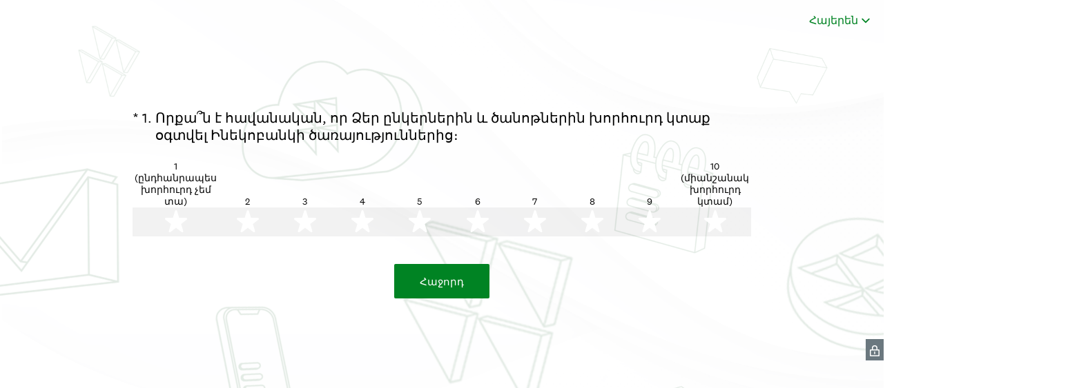

--- FILE ---
content_type: text/html; charset=utf-8
request_url: https://www.surveymonkey.com/r/8GCCBNF
body_size: 20419
content:
<!DOCTYPE html><html lang="hy"><head><meta charSet="utf-8"/><link rel="apple-touch-icon" href="/apple-touch-icon-precomposed.png"/><link rel="apple-touch-icon" sizes="57x57" href="/apple-touch-icon-57x57-precomposed.png"/><link rel="apple-touch-icon" sizes="60x60" href="/apple-touch-icon-60x60-precomposed.png"/><link rel="apple-touch-icon" sizes="72x72" href="/apple-touch-icon-72x72-precomposed.png"/><link rel="apple-touch-icon" sizes="76x76" href="/apple-touch-icon-76x76-precomposed.png"/><link rel="apple-touch-icon" sizes="114x114" href="/apple-touch-icon-114x114-precomposed.png"/><link rel="apple-touch-icon" sizes="120x120" href="/apple-touch-icon-120x120-precomposed.png"/><link rel="apple-touch-icon" sizes="144x144" href="/apple-touch-icon-144x144-precomposed.png"/><link rel="apple-touch-icon" sizes="152x152" href="/apple-touch-icon-152x152-precomposed.png"/><link rel="apple-touch-icon" sizes="180x180" href="/apple-touch-icon-180x180-precomposed.png"/><link rel="shortcut icon" href="////prod.smassets.net/assets/static/images/surveymonkey/favicon.ico"/><title>SurveyMonkey Powered Online Survey</title><meta name="twitter:card" content="summary_large_image"/><meta property="og:title" content="NPS survey"/><meta property="og:image" content="https://surveymonkey-assets.s3.amazonaws.com/smtheme/20775685/95cd525b-ca50-44ca-961f-0b64c1ae169d.png"/><meta property="og:description" content="Take this survey powered by surveymonkey.com. Create your own surveys for free."/><meta name="viewport" content="width=device-width, initial-scale=1, user-scalable=yes"/><meta name="robots" content="noindex, follow"/><meta http-equiv="content-language" content="hy-AM"/><link rel="canonical" href="https://www.surveymonkey.com/r/8GCCBNF"/><meta name="next-head-count" content="21"/><link nonce="NWQwYTcxNWUtYzdjMi00NDU3LWIyMzgtNWJjNDY5MzhiNGJj" rel="preload" href="//prod.smassets.net/assets/smweb/_next/static/css/09b8ded99e3057ee.css" as="style"/><link nonce="NWQwYTcxNWUtYzdjMi00NDU3LWIyMzgtNWJjNDY5MzhiNGJj" rel="stylesheet" href="//prod.smassets.net/assets/smweb/_next/static/css/09b8ded99e3057ee.css" data-n-g=""/><link nonce="NWQwYTcxNWUtYzdjMi00NDU3LWIyMzgtNWJjNDY5MzhiNGJj" rel="preload" href="//prod.smassets.net/assets/smweb/_next/static/css/c3da3695a6fe8a3f.css" as="style"/><link nonce="NWQwYTcxNWUtYzdjMi00NDU3LWIyMzgtNWJjNDY5MzhiNGJj" rel="stylesheet" href="//prod.smassets.net/assets/smweb/_next/static/css/c3da3695a6fe8a3f.css" data-n-p=""/><link nonce="NWQwYTcxNWUtYzdjMi00NDU3LWIyMzgtNWJjNDY5MzhiNGJj" rel="preload" href="//prod.smassets.net/assets/smweb/_next/static/css/c66f189498306a9b.css" as="style"/><link nonce="NWQwYTcxNWUtYzdjMi00NDU3LWIyMzgtNWJjNDY5MzhiNGJj" rel="stylesheet" href="//prod.smassets.net/assets/smweb/_next/static/css/c66f189498306a9b.css" data-n-p=""/><noscript data-n-css="NWQwYTcxNWUtYzdjMi00NDU3LWIyMzgtNWJjNDY5MzhiNGJj"></noscript><script defer="" nonce="NWQwYTcxNWUtYzdjMi00NDU3LWIyMzgtNWJjNDY5MzhiNGJj" nomodule="" src="//prod.smassets.net/assets/smweb/_next/static/chunks/polyfills-42372ed130431b0a.js"></script><script src="//prod.smassets.net/assets/smweb/_next/static/chunks/webpack-9cc9af6bfd978322.js" nonce="NWQwYTcxNWUtYzdjMi00NDU3LWIyMzgtNWJjNDY5MzhiNGJj" defer=""></script><script src="//prod.smassets.net/assets/smweb/_next/static/chunks/framework-5ddd597c94d4e4d0.js" nonce="NWQwYTcxNWUtYzdjMi00NDU3LWIyMzgtNWJjNDY5MzhiNGJj" defer=""></script><script src="//prod.smassets.net/assets/smweb/_next/static/chunks/main-6a8e4be21cba062a.js" nonce="NWQwYTcxNWUtYzdjMi00NDU3LWIyMzgtNWJjNDY5MzhiNGJj" defer=""></script><script src="//prod.smassets.net/assets/smweb/_next/static/chunks/pages/_app-8a687f484056e7aa.js" nonce="NWQwYTcxNWUtYzdjMi00NDU3LWIyMzgtNWJjNDY5MzhiNGJj" defer=""></script><script src="//prod.smassets.net/assets/smweb/_next/static/chunks/8174a357-73846c1f42d8a17d.js" nonce="NWQwYTcxNWUtYzdjMi00NDU3LWIyMzgtNWJjNDY5MzhiNGJj" defer=""></script><script src="//prod.smassets.net/assets/smweb/_next/static/chunks/55803aef-d2e214a8e0268045.js" nonce="NWQwYTcxNWUtYzdjMi00NDU3LWIyMzgtNWJjNDY5MzhiNGJj" defer=""></script><script src="//prod.smassets.net/assets/smweb/_next/static/chunks/504821e3-0a9e3e86923ba6d3.js" nonce="NWQwYTcxNWUtYzdjMi00NDU3LWIyMzgtNWJjNDY5MzhiNGJj" defer=""></script><script src="//prod.smassets.net/assets/smweb/_next/static/chunks/4a616997-2cb747ddd15b9067.js" nonce="NWQwYTcxNWUtYzdjMi00NDU3LWIyMzgtNWJjNDY5MzhiNGJj" defer=""></script><script src="//prod.smassets.net/assets/smweb/_next/static/chunks/928-82726ae9cb2e3902.js" nonce="NWQwYTcxNWUtYzdjMi00NDU3LWIyMzgtNWJjNDY5MzhiNGJj" defer=""></script><script src="//prod.smassets.net/assets/smweb/_next/static/chunks/711-e78986dedef1622e.js" nonce="NWQwYTcxNWUtYzdjMi00NDU3LWIyMzgtNWJjNDY5MzhiNGJj" defer=""></script><script src="//prod.smassets.net/assets/smweb/_next/static/chunks/247-94f3100d04d1ed33.js" nonce="NWQwYTcxNWUtYzdjMi00NDU3LWIyMzgtNWJjNDY5MzhiNGJj" defer=""></script><script src="//prod.smassets.net/assets/smweb/_next/static/chunks/167-577722eed90217bb.js" nonce="NWQwYTcxNWUtYzdjMi00NDU3LWIyMzgtNWJjNDY5MzhiNGJj" defer=""></script><script src="//prod.smassets.net/assets/smweb/_next/static/chunks/26-3031fd735f63e937.js" nonce="NWQwYTcxNWUtYzdjMi00NDU3LWIyMzgtNWJjNDY5MzhiNGJj" defer=""></script><script src="//prod.smassets.net/assets/smweb/_next/static/chunks/29-a4c2efc663cf0273.js" nonce="NWQwYTcxNWUtYzdjMi00NDU3LWIyMzgtNWJjNDY5MzhiNGJj" defer=""></script><script src="//prod.smassets.net/assets/smweb/_next/static/chunks/714-dd5e375b56f2d509.js" nonce="NWQwYTcxNWUtYzdjMi00NDU3LWIyMzgtNWJjNDY5MzhiNGJj" defer=""></script><script src="//prod.smassets.net/assets/smweb/_next/static/chunks/pages/r/surveyTaking/%5BcollectKey%5D-5a4933391f86d7dc.js" nonce="NWQwYTcxNWUtYzdjMi00NDU3LWIyMzgtNWJjNDY5MzhiNGJj" defer=""></script><script src="//prod.smassets.net/assets/smweb/_next/static/respweb-dev/_buildManifest.js" nonce="NWQwYTcxNWUtYzdjMi00NDU3LWIyMzgtNWJjNDY5MzhiNGJj" defer=""></script><script src="//prod.smassets.net/assets/smweb/_next/static/respweb-dev/_ssgManifest.js" nonce="NWQwYTcxNWUtYzdjMi00NDU3LWIyMzgtNWJjNDY5MzhiNGJj" defer=""></script><style id="jss">[class*='smqr-'],[class*='smqr-']::before,[class*='smqr-']::after {
  margin: 0;
  padding: 0;
  box-sizing: border-box;
  list-style: none;
  -webkit-font-smoothing: antialiased;
}
@font-face {
  src: url(https://cdn.smassets.net/assets/static/fonts/national2/regular.woff) format('woff');
  src: url(https://cdn.smassets.net/assets/static/fonts/national2/regular.eot#iefix) format('embedded-opentype');
  font-family: 'National 2';
  font-weight: 400;
  font-display: swap;
  src: url(https://cdn.smassets.net/assets/static/fonts/national2/regular.woff2) format('woff2');
}
@font-face {
  src: url(https://cdn.smassets.net/assets/static/fonts/national2/medium.woff) format('woff');
  src: url(https://cdn.smassets.net/assets/static/fonts/national2/medium.eot#iefix) format('embedded-opentype');
  font-family: 'National 2';
  font-weight: 500;
  font-display: swap;
  src: url(https://cdn.smassets.net/assets/static/fonts/national2/medium.woff2) format('woff2');
}
[class*='wrench'], [class*='wrench']::before, [class*='wrench']::after {
  box-sizing: border-box;
  font-family: 'National 2', National2, 'Helvetica Neue', Helvetica, Arial, 'Hiragino Sans', 'Hiragino Kaku Gothic Pro', '游ゴシック', '游ゴシック体', YuGothic, 'Yu Gothic', 'ＭＳ ゴシック', 'MS Gothic', sans-serif;
  -webkit-font-smoothing: antialiased;
}
body {
  font-size: 16px;
}
.skipLinks-0-2-23 {
  top: 0;
  clip: rect(0 0 0 0);
  left: 0;
  width: 1px;
  height: 1px;
  padding: 0;
  z-index: 999999;
  overflow: hidden;
  position: absolute;
  font-size: 16px;
  font-family: 'National 2', National2, 'Helvetica Neue', Helvetica, Arial, 'Hiragino Sans', 'Hiragino Kaku Gothic Pro', '游ゴシック', '游ゴシック体', YuGothic, 'Yu Gothic', 'ＭＳ ゴシック', 'MS Gothic', sans-serif;
  font-weight: 500;
  background-color: #fff;
}
.skipLinks-0-2-23:focus-within {
  clip: auto;
  width: 100%;
  height: auto;
  padding: 10px;
  position: fixed;
}
.skipLinks-0-2-23 > a {
  color: #007faa;
  margin-right: 8px;
  text-decoration: underline;
}
.skipLinks-0-2-23 > a:hover, .skipLinks-0-2-23 > a:focus {
  outline: 2px solid #007faa;
  outline-offset: 2px;
}
.sm-surveyTitle-0-2-49 {
  color: rgba(0,131,35,1);
  margin: 0;
  font-size: 26px;
  font-style: normal;
  font-family: 'National 2', National2, 'Helvetica Neue', Helvetica, Arial, 'Hiragino Sans', 'Hiragino Kaku Gothic Pro', '游ゴシック', '游ゴシック体', YuGothic, 'Yu Gothic', 'ＭＳ ゴシック', 'MS Gothic', sans-serif;
  font-weight: 700;
  line-height: 1.25;
  padding-bottom: 24px;
  text-decoration: none;
}
.sm-surveyTitle-0-2-49 strong {
  font-weight: bold !important;
}
@media (max-width: 640px) {
  .sm-surveyTitle-0-2-49 {  }
}
  .sm-surveyTitleWrapper-0-2-50 {  }
  .sm-surveyTitleOuterWrapper-0-2-51 {  }
  .sm-surveyTitle-d0-0-2-52 {
    width: 100%;
    text-align: start;
  }
  .sm-surveyTitleWrapper-d1-0-2-53 {  }
  .sm-surveyTitleOuterWrapper-d2-0-2-54 {  }
  .sm-surveyAnchor-0-2-61 {
    font-size: inherit;
    font-family: inherit;
    font-weight: 400;
    -webkit-font-smoothing: antialiased;
  }
  .sm-surveyAnchor-0-2-61:hover, .sm-surveyAnchor-0-2-61:focus {
    outline: 1px solid rgba(0,0,0,1);
    box-shadow: 0 0 1px transparent;
    outline-offset: 1px;
  }
  .sm-surveyAnchor-d0-0-2-62 {
    color: ;
    text-decoration: none;
  }
  .sm-surveyAnchor-d0-0-2-62:hover, .sm-surveyAnchor-d0-0-2-62:focus {
    text-decoration: underline;
  }
  .sm-surveyButton-0-2-57 {
    color: rgba(255,255,255,1);
    border: 1px solid transparent;
    cursor: pointer;
    height: auto;
    display: inline-flex;
    max-width: 100%;
    min-width: 60px;
    box-sizing: border-box;
    transition: outline-offset 0.2s linear;
    align-items: center;
    font-family: 'National 2', National2, 'Helvetica Neue', Helvetica, Arial, 'Hiragino Sans', 'Hiragino Kaku Gothic Pro', '游ゴシック', '游ゴシック体', YuGothic, 'Yu Gothic', 'ＭＳ ゴシック', 'MS Gothic', sans-serif;
    border-radius: 2px;
    overflow-wrap: break-word;
    justify-content: center;
    text-decoration: none;
    background-color: rgba(0,131,35,1);
  }
  .sm-surveyButton-0-2-57:focus, .sm-surveyButton-0-2-57:hover {
    outline: 1px solid rgba(0,0,0,1);
    box-shadow: 0 0 4px transparent;
    outline-offset: 5px;
  }
  .sm-surveyButton-0-2-57[aria-disabled] {
    opacity: 0.6;
    pointer-events: none;
  }
  .sm-surveyButton-d0-0-2-58 {
    font-size: 15px;
    padding: 0 36px;
    min-height: 50px;
  }
  .sm-layoutContainer-0-2-24 {
    display: flex;
    min-height: 100vh;
    flex-direction: row;
  }
  .sm-layoutPartialContainer-0-2-25 {
    order: 1;
    width: 0%;
    height: 100%;
    position: relative;
    min-height: auto;
  }
  .sm-layoutPartialContainer-0-2-25:before {
    top: 0;
    width: 100%;
    height: 100%;
    content: "";
    display: block;
    z-index: -10;
    position: fixed;
    background: rgba(255,255,255,1) 50% 50%;
    min-height: auto;
    background-size: cover;
    background-image: linear-gradient(rgba(255,255,255,0.76), rgba(255,255,255,0.76)), url(https://surveymonkey-assets.s3.amazonaws.com/smtheme/20775685/95cd525b-ca50-44ca-961f-0b64c1ae169d.png);
  }
  .sm-layoutContentContainer-0-2-26 {
    order: 2;
    width: 100%;
    flex-grow: 0;
    box-sizing: border-box;
    min-height: 100%;
    font-family: 'National 2', National2, 'Helvetica Neue', Helvetica, Arial, 'Hiragino Sans', 'Hiragino Kaku Gothic Pro', '游ゴシック', '游ゴシック体', YuGothic, 'Yu Gothic', 'ＭＳ ゴシック', 'MS Gothic', sans-serif;
  }
  .sm-layoutTopContainer-0-2-27 {  }
  .sm-layoutMainContainer-0-2-28 {
    margin: 0 auto;
    max-width: 896px;
  }
@media (min-width: 768px) {
  .sm-layoutMainContainer-0-2-28 {
    padding: 80px 140px 0 140px;
  }
}
@media (max-width: 768px) {
  .sm-layoutMainContainer-0-2-28 {
    padding: 80px 80px 0 80px;
  }
}
@media (max-width: 640px) {
  .sm-layoutMainContainer-0-2-28 {
    padding: 40px 40px 0 40px;
  }
}
  .sm-layoutLogoContainer-0-2-29 {
    padding: 8px 40px 0 40px;
  }
  .sm-layoutToolbarContainer-0-2-30 {
    width: 100%;
    display: flex;
    box-sizing: border-box;
    align-items: center;
    padding-top: 12px;
    padding-left: 0;
    padding-right: 12px;
    flex-direction: row;
  }
  .sm-layoutToolbarContainer-0-2-30 > *:not(:first-child) {
    margin-left: 10px;
    margin-right: 0;
  }
  .sm-footerPrivacyIconContainer-0-2-31 {
    display: flex;
    flex-direction: row;
  }
  .sm-layoutContainer-d0-0-2-32 {
    direction: ltr;
  }
  .sm-layoutToolbarContainer-d1-0-2-33 {
    justify-content: flex-end;
  }
  .sm-footerPrivacyIconContainer-d2-0-2-34 {
    justify-content: flex-end;
  }
  .footerPrivacyContainer-0-2-59 {
    display: flex;
    padding: 5px;
    position: relative;
    text-align: center;
    align-items: flex-start;
    flex-direction: column;
    justify-content: flex-start;
    background-color: #6B787F;
  }
@media (max-width: 768px) {
  .footerPrivacyContainer-0-2-59 {  }
  .footerPrivacyContainer-0-2-59 span[role="tooltip"] {
    display: none;
  }
}
  .footerPrivacyContainer-d0-0-2-60 {
    bottom: 15px;
  }
  .smqr-gridRow-0-2-1 {
    gap: 20px;
    display: grid;
    max-width: 100%;
    margin-bottom: 40px;
  }
@media (max-width: 640px) {
  .smqr-gridRow-0-2-1 {
    grid-template-columns: minmax(auto, 100%);
  }
}
  .smqr-gridItem-0-2-2 {
    box-sizing: border-box;
  }
@media (max-width: 640px) {
  .smqr-gridItem-0-2-2 {
    width: 100% !important;
    padding-right: 0 !important;
  }
}
  .smqr-gridItem1Item-0-2-3 {
    width: 100%;
    grid-template-columns: minmax(0, 1fr);
  }
@media (min-width: 641px) {
  .smqr-gridItem2Items-0-2-4 {
    grid-template-columns: repeat(2, minmax(0, 1fr));
  }
}
@media (min-width: 641px) and (max-width: 1024px) {
  .smqr-gridItem3Items-0-2-5 {
    grid-template-columns: repeat(2, minmax(0, 1fr));
  }
}
@media (min-width: 1025px) {
  .smqr-gridItem3Items-0-2-5 {
    grid-template-columns: repeat(3, minmax(0, 1fr));
  }
}
@media (min-width: 641px) and (max-width: 1024px) {
  .smqr-gridItem4Items-0-2-6 {
    grid-template-columns: repeat(2, minmax(0, 1fr));
  }
}
@media (min-width: 1025px) {
  .smqr-gridItem4Items-0-2-6 {
    grid-template-columns: repeat(4, minmax(0, 1fr));
  }
}
  .sm-surveyHeaderContainer-0-2-5 {  }
  .sm-surveyToolbarContainer-0-2-6 {  }
  .sm-surveyTitleContainer-0-2-7 {  }
  .sm-pageHeaderContainer-0-2-8 {  }
  .sm-mainContainer-0-2-9 {
    outline: none;
  }
  .sm-layoutMainContainer-0-2-10 {  }
  .sm-questionContainer-0-2-11 {
    padding-top: 32px;
  }
  .sm-pageFooterContainer-0-2-12 {
    margin: 30px 0 24px;
  }
  .sm-pageNavigationContainer-0-2-13 {  }
  .sm-sronlyFocus-0-2-14 {  }
  .sm-sronlyFocus-0-2-14:not(:focus), .sm-sronlyFocus-0-2-14:not(:hover) {
    clip: rect(1px, 1px, 1px, 1px);
    width: 1px;
    height: 1px;
    padding: 0;
    overflow: hidden;
    clip-path: inset(50%);
  }
  .sm-routerDebugInfo-0-2-15 {
    display: block;
    opacity: 0.1;
    font-size: 12px;
    text-align: center;
    word-break: break-all;
    font-weight: 400;
    line-height: 18px;
  }
  .sm-pageDescriptionOkButton-0-2-16 {
    margin-top: 40px;
  }
  .sm-surveyFooterContainer-0-2-17 {
    padding: 0 0 40px 0;
  }
  .sm-classicProgressBarTop-0-2-18 {
    margin-bottom: 36px;
  }
  .sm-customThankyouContainer-0-2-19 {
    color: rgba(0,131,35,1);
    display: block;
    font-size: 18px;
    text-align: center;
  }
  .sm-surveyFooterContainer-d0-0-2-20 {
    margin-bottom: 0px;
  }
  .sm-pageNavigationContainer-0-2-55 {
    display: flex;
    flex-wrap: wrap;
    align-items: stretch;
    margin-right: -5px;
    justify-content: center;
  }
@media (max-width: 640px) {
  .sm-pageNavigationContainer-0-2-55 {
    margin-right: -10px;
  }
}
@media (max-width: 480px) {
  .sm-pageNavigationContainer-0-2-55 {
    flex-wrap: nowrap;
  }
}
  .sm-navButtons-0-2-56 {
    transition: all 0.2s linear;
    margin-right: 5px;
    margin-bottom: 10px;
  }
@media (max-width: 640px) {
  .sm-navButtons-0-2-56 {
    margin-right: 10px;
  }
}
@media (max-width: 480px) {
  .sm-navButtons-0-2-56 {
    flex-basis: 100%;
  }
}
  .surveyTitleContainerV2-0-2-21 {  }
  .surveyTitleContainerV2-d0-0-2-22 {
    padding-left: 40px;
    padding-right: 40px;
  }
  .selectContainerStyles-0-2-43 {
    color: #000;
    display: inline-flex;
    position: relative;
    max-width: 100%;
    transition: all 0.1s linear;
    align-items: center;
    border-radius: 4px;
    justify-content: flex-start;
  }
  .selectStyles-0-2-44 {
    color: inherit;
    border: 1px solid transparent;
    display: inline-flex;
    outline: none;
    padding: 6px 1.75em 6px 6px;
    position: relative;
    font-size: inherit;
    max-width: 100%;
    appearance: none;
    transition: border 0.1s linear;
    align-items: center;
    font-family: inherit;
    font-weight: inherit;
    line-height: normal;
    moz-appearance: none;
    vertical-align: bottom;
    justify-content: flex-start;
    background-color: #fff;
    text-size-adjust: auto;
    webkit-appearance: none;
  }
  .selectStyles-0-2-44:focus-within, .selectStyles-0-2-44:hover {
    border: 1px solid black;
  }
  .selectIconStyles-0-2-45 {
    right: 0;
    width: 1em;
    height: 1em;
    margin: 0 .5em;
    display: block;
    z-index: 2;
    position: absolute;
    pointer-events: none;
  }
  .disabledStyles-0-2-46 {
    opacity: 0.4;
  }
  .selectOption-0-2-48 {
    font-size: inherit;
    font-family: inherit;
    font-weight: inherit;
  }
  .sm-selectContainer-0-2-41 {
    font-size: 16px;
    font-family: 'National 2', National2, 'Helvetica Neue', Helvetica, Arial, 'Hiragino Sans', 'Hiragino Kaku Gothic Pro', '游ゴシック', '游ゴシック体', YuGothic, 'Yu Gothic', 'ＭＳ ゴシック', 'MS Gothic', sans-serif;
    font-weight: 400;
    border-radius: 0;
  }
  .sm-selectContainer-0-2-41 select {
    padding-right: 1.5em;
    background-color: transparent;
  }
  .sm-selectContainer-0-2-41 option {
    color: #000;
  }
  .sm-selectContainer-0-2-41 svg {
    width: 0.75em;
    height: 0.75em;
  }
  .sm-selectContainer-0-2-41 select:focus-within, .sm-selectContainer-0-2-41 select:hover {  }
  .sm-selectContainer-d0-0-2-42 {
    color: rgba(0,131,35,1);
  }
  .sm-selectContainer-d0-0-2-42 select {  }
  .sm-selectContainer-d0-0-2-42 select:focus-within, .sm-selectContainer-d0-0-2-42 select:hover {
    border: 1px solid rgba(0,131,35,1);
  }
  .seoBanner-0-2-1 {
    color: #ffffff;
    padding: 8px 2.2rem 6px;
    position: relative;
    font-size: 16px;
    font-family: 'National 2', National2, 'Helvetica Neue', Helvetica, Arial, 'Hiragino Sans', 'Hiragino Kaku Gothic Pro', '游ゴシック', '游ゴシック体', YuGothic, 'Yu Gothic', 'ＭＳ ゴシック', 'MS Gothic', sans-serif;
    font-weight: normal;
    line-height: 1.26;
    border-bottom: 1px solid #edeeee;
    background-color: #ffffff;
  }
  .embeddedContainer-0-2-2 {
    display: flex;
    flex-align: center;
    flex-justify: center;
    flex-direction: column;
  }
@media (min-width: 1200px) {
  .embeddedContainer-0-2-2 {
    flex-direction: row;
  }
}
  .seoBannerContents-0-2-3 {
    display: flex;
    align-items: center;
    padding-bottom: 0.5rem;
    justify-content: center;
  }
@media (min-width: 1200px) {
  .seoBannerContents-0-2-3 {
    padding-top: 1rem;
  }
}
  .closeXButton-0-2-4 {
    top: 0.625rem;
    right: 0.625rem;
    position: absolute;
  }
  .closeXButton-0-2-4 button {
    border: none;
    height: auto;
    padding: 0 !important;
  }
  .closeXButton-0-2-4 svg {
    width: 18px;
    height: 18px;
  }
  .smqr-richTextContent-0-2-38 a {
    color: blue;
    text-decoration: underline;
  }
  .smqr-richTextContent-0-2-38 ol {
    margin: 16px 0;
    padding: 0 0 0 40px;
    list-style-type: decimal;
  }
  .smqr-richTextContent-0-2-38 ul {
    margin: 16px 0;
    padding: 0 0 0 40px;
    list-style: disc outside none;
  }
  .smqr-richTextContent-0-2-38 p {
    margin: 13px 0;
  }
  .smqr-richTextContent-0-2-38 b {
    font-weight: bold;
  }
  .smqr-richTextContent-0-2-38 strong {
    font-weight: bold;
  }
  .smqr-richTextContent-0-2-38 em {
    font-style: italic;
  }
  .smqr-richTextContent-0-2-38 i {
    font-style: italic;
  }
  .smqr-richTextContent-0-2-38 big {
    font-size: larger;
  }
  .smqr-richTextContent-0-2-38 small {
    font-size: smaller;
  }
  .smqr-richTextContent-0-2-38 sup {
    top: -0.5em;
    position: relative;
    font-size: 75%;
    line-height: 0;
    vertical-align: baseline;
  }
  .smqr-richTextContent-0-2-38 iframe {
    border: 0;
    max-width: 100%;
  }
  .smqr-richTextContent-0-2-38 img {
    border: 0;
    height: auto;
    max-width: 100%;
    -ms-interpolation-mode: bicubic;
  }
  .smqr-richTextContent-0-2-38 span[data-tooltip] {
    cursor: pointer;
    display: inline;
    position: relative;
    border-bottom: 1px dashed;
    text-decoration: inherit;
  }
  .smqr-richTextContent-0-2-38 ul ul li {
    list-style: circle;
  }
  .smqr-richTextContent-0-2-38 a:hover {
    cursor: pointer;
  }
  .smqr-richTextContent-0-2-38 a:focus {
    outline: currentColor auto 1px;
  }
  .svgContainer-0-2-47 {
    width: 1em;
    height: 1em;
    display: inline-block;
  }
  .smqr-svgContainer-0-2-48 {
    width: 1em;
    height: 1em;
    display: inline-block;
  }
  .smqr-paddingBox-0-2-26 {  }
  .smqr-paddingBox-d0-0-2-27 {
    width: 100%;
    max-width: 100%;
    padding-top: 0;
    padding-left: 0;
    padding-right: 0;
    padding-bottom: 0;
  }
  .smqr-footerRow-0-2-20 {  }
  .smqr-containerStyles-0-2-21 {
    position: relative;
    transition: opacity 500ms ease-out;
  }
  .smqr-errorRow-0-2-22 {
    overflow: hidden;
  }
  .smqr-formReset-0-2-23 {
    border: 0;
    min-width: 0;
  }
  .smqr-headerRow-0-2-24 {
    width: 100%;
    margin-bottom: 24px;
  }
  .smqr-footerRow-d0-0-2-25 {
    padding-top: 20px;
  }
  .smqr-inputContainer-0-2-43 {
    width: 1em;
    cursor: pointer;
    display: inline-flex;
    position: relative;
    min-width: 1em;
    align-items: center;
    justify-content: center;
  }
  .smqr-input-0-2-44 {
    width: 100%;
    height: 100%;
    margin: 0;
    opacity: 0.00001;
    z-index: 1;
    position: absolute;
  }
  .smqr-controlIcon-0-2-45 {
    width: 100%;
    height: 100%;
    transition: opacity .2s linear;
  }
  .smqr-input-d0-0-2-46 {
    cursor: pointer;
  }
  .smqr-controlIcon-d1-0-2-47 {
    opacity: 0;
  }
  .smqr-input-d2-0-2-50 {
    cursor: pointer;
  }
  .smqr-controlIcon-d3-0-2-51 {
    opacity: 0;
  }
  .smqr-input-d4-0-2-53 {
    cursor: pointer;
  }
  .smqr-controlIcon-d5-0-2-54 {
    opacity: 0;
  }
  .smqr-input-d6-0-2-56 {
    cursor: pointer;
  }
  .smqr-controlIcon-d7-0-2-57 {
    opacity: 0;
  }
  .smqr-input-d8-0-2-59 {
    cursor: pointer;
  }
  .smqr-controlIcon-d9-0-2-60 {
    opacity: 0;
  }
  .smqr-input-d10-0-2-62 {
    cursor: pointer;
  }
  .smqr-controlIcon-d11-0-2-63 {
    opacity: 0;
  }
  .smqr-input-d12-0-2-65 {
    cursor: pointer;
  }
  .smqr-controlIcon-d13-0-2-66 {
    opacity: 0;
  }
  .smqr-input-d14-0-2-68 {
    cursor: pointer;
  }
  .smqr-controlIcon-d15-0-2-69 {
    opacity: 0;
  }
  .smqr-input-d16-0-2-71 {
    cursor: pointer;
  }
  .smqr-controlIcon-d17-0-2-72 {
    opacity: 0;
  }
  .smqr-input-d18-0-2-74 {
    cursor: pointer;
  }
  .smqr-controlIcon-d19-0-2-75 {
    opacity: 0;
  }
  .smqr-srOnly-0-2-28 {
    clip: rect(1px, 1px, 1px, 1px) !important;
    width: 1px !important;
    border: 0 !important;
    height: 1px !important;
    margin: -1px;
    padding: 0 !important;
    overflow: hidden !important;
    position: absolute !important;
    clip-path: inset(50%) !important;
    white-space: nowrap !important;
  }
  .smqr-addonContainer-0-2-29 {
    margin: 0 5px;
    display: inline-block;
    vertical-align: text-bottom;
  }
  .smqr-container-0-2-30 {
    display: flex;
    position: relative;
  }
  .smqr-questionNumber-0-2-31 {  }
  .smqr-questionTitle-0-2-32 {  }
  .smqr-requiredAsterisk-0-2-33 {  }
  .smqr-richText-0-2-34 {
    flex: 1 0;
    word-break: break-word;
  }
  .smqr-questionNumber-d0-0-2-35 {
    flex: 0 0;
    margin: 0 0.25em 0 0;
  }
  .smqr-questionTitle-d1-0-2-36 {
    color: rgba(0,0,0,1);
    margin: 0;
    font-size: 20px;
    word-wrap: break-word;
    font-style: normal;
    font-family: 'National 2', National2, 'Helvetica Neue', Helvetica, Arial, 'Hiragino Sans', 'Hiragino Kaku Gothic Pro', '游ゴシック', '游ゴシック体', YuGothic, 'Yu Gothic', 'ＭＳ ゴシック', 'MS Gothic', sans-serif;
    font-weight: 300;
    line-height: 1.25;
    white-space: normal;
    text-decoration: none;
  }
  .smqr-requiredAsterisk-d2-0-2-37 {
    margin: 0 0.25em 0 0;
    display: inline-block;
  }
  .smqr-radioIconInput-0-2-42 svg {
    opacity: 1;
  }
  .smqr-visuallyHidden-0-2-39 {
    clip: rect(1px, 1px, 1px, 1px) !important;
    width: 1px !important;
    border: 0 !important;
    height: 1px !important;
    margin: -1px;
    padding: 0 !important;
    overflow: hidden !important;
    position: absolute !important;
    clip-path: inset(50%) !important;
    white-space: nowrap !important;
  }
  .smqr-inputStyles-0-2-40 {
    margin: auto;
    margin-top: 4px;
    text-align: center;
  }
@media (max-width: 640px) {
  .smqr-inputStyles-0-2-40 {
    margin: 5px;
    margin-top: 4px;
  }
}
  .smqr-inputStyles-0-2-40:hover {
    outline: 1px dashed rgba(0,0,0,1);
    margin-top: 5px;
  }
  .smqr-inputStyles-0-2-40:focus-within {
    outline: 1px solid rgba(0,0,0,1);
    margin-top: 5px;
  }
  .smqr-inputStyles-d0-0-2-41 {
    color: #fff;
  }
  .smqr-inputStyles-d1-0-2-49 {
    color: #fff;
  }
  .smqr-inputStyles-d2-0-2-52 {
    color: #fff;
  }
  .smqr-inputStyles-d3-0-2-55 {
    color: #fff;
  }
  .smqr-inputStyles-d4-0-2-58 {
    color: #fff;
  }
  .smqr-inputStyles-d5-0-2-61 {
    color: #fff;
  }
  .smqr-inputStyles-d6-0-2-64 {
    color: #fff;
  }
  .smqr-inputStyles-d7-0-2-67 {
    color: #fff;
  }
  .smqr-inputStyles-d8-0-2-70 {
    color: #fff;
  }
  .smqr-inputStyles-d9-0-2-73 {
    color: #fff;
  }
  .smqr-visuallyHidden-0-2-7 {
    clip: rect(1px, 1px, 1px, 1px) !important;
    width: 1px !important;
    border: 0 !important;
    height: 1px !important;
    margin: -1px;
    padding: 0 !important;
    overflow: hidden !important;
    position: absolute !important;
    clip-path: inset(50%) !important;
    white-space: nowrap !important;
  }
  .smqr-ratingGroupStyle-0-2-8 {  }
  .smqr-starContainer-0-2-9 {  }
  .smqr-starLabel-0-2-10 {  }
  .smqr-naLabel-0-2-11 {
    color: rgba(0,0,0,1);
    display: inline-block;
    font-size: 14px;
    margin-top: 0;
    text-align: center;
    font-family: 'National 2', National2, 'Helvetica Neue', Helvetica, Arial, 'Hiragino Sans', 'Hiragino Kaku Gothic Pro', '游ゴシック', '游ゴシック体', YuGothic, 'Yu Gothic', 'ＭＳ ゴシック', 'MS Gothic', sans-serif;
    font-weight: 300;
    line-height: 1.25;
  }
@media (max-width: 640px) {
  .smqr-naLabel-0-2-11 {
    padding: 0px 4px;
    font-size: 18px;
    margin-top: 8px;
  }
}
  .smqr-starRow-0-2-12 {  }
  .smqr-naRow-0-2-13 {  }
  .smqr-otherOption-0-2-14 {
    margin-top: 10px;
  }
  .smqr-ratingGroupStyle-d0-0-2-15 {
    width: 100%;
    display: flex;
    overflow-x: auto;
    overflow-y: hidden;
    flex-direction: row;
    justify-content: flex-start;
  }
@media (max-width: 640px) {
  .smqr-ratingGroupStyle-d0-0-2-15 {
    flex-direction: column;
  }
}
  .smqr-starContainer-d2-0-2-16 {
    width: 100%;
    display: flex;
    margin-bottom: 0px;
    flex-direction: column;
    justify-content: flex-end;
  }
@media (max-width: 640px) {
  .smqr-starContainer-d2-0-2-16 {
    display: flex;
    margin-bottom: 5px;
    flex-direction: row-reverse;
    background-color: rgba(0,0,0,0.05);
  }
}
@media (min-width: 641px) {
  .smqr-starContainer-d2-0-2-16 {  }
}
  .smqr-starLabel-d4-0-2-17 {
    color: rgba(0,0,0,1);
    width: auto;
    display: block;
    padding: 0 3px;
    font-size: 14px;
    text-align: center;
    font-family: 'National 2', National2, 'Helvetica Neue', Helvetica, Arial, 'Hiragino Sans', 'Hiragino Kaku Gothic Pro', '游ゴシック', '游ゴシック体', YuGothic, 'Yu Gothic', 'ＭＳ ゴシック', 'MS Gothic', sans-serif;
    font-weight: 300;
    line-height: 1.25;
    overflow-wrap: normal;
  }
@media (max-width: 640px) {
  .smqr-starLabel-d4-0-2-17 {
    width: 100%;
    padding: 0px 4px;
    font-size: 18px;
    margin-top: 8px;
    text-align: start;
    overflow-wrap: anywhere;
  }
}
  .smqr-starRow-d6-0-2-18 {
    width: 100%;
    height: 42px;
    font-size: 2em;
    text-align: center;
    background-color: rgba(0,0,0,0.05);
  }
@media (max-width: 640px) {
  .smqr-starRow-d6-0-2-18 {
    width: auto;
    background-color: transparent;
  }
}
@media (min-width: 641px) {
  .smqr-starRow-d6-0-2-18 {  }
}
  .smqr-naRow-d9-0-2-19 {
    height: 42px;
    display: flex;
    align-items: center;
    justify-content: center;
    background-color: rgba(0,0,0,0.05);
  }
  .smqr-naRow-d9-0-2-19 label {
    gap: 0;
  }
@media (max-width: 640px) {
  .smqr-naRow-d9-0-2-19 {
    display: flex;
    align-items: center;
    flex-direction: column;
    background-color: transparent;
  }
}
@media (min-width: 641px) {
  .smqr-naRow-d9-0-2-19 {  }
}
  .layoutTopContainerV2-0-2-35 {  }
  .layoutContentContainerV2-0-2-36 {  }
  .layoutPartialContainerV2-0-2-37 {  }
  .layoutPartialContainerV2-0-2-37:before {  }
  .layoutTopContainerV2-d0-0-2-38 {
    margin: 0 auto;
    background-color: #fff;
    max-width: 896px;
  }
  .layoutContentContainerV2-d1-0-2-39 {
    overflow-x: visible;
  }
  .layoutPartialContainerV2-d2-0-2-40 {  }
  .layoutPartialContainerV2-d2-0-2-40:before {  }</style></head><body style="margin:unset"><div id="__next"><div class="skipLinks-0-2-23"><a href="#main-content-512250161">Անցնել բովանդակությանը</a></div><div class="sm-layoutContainer-0-2-24 sm-layoutContainer-d0-0-2-32" id="survey_data" data-survey-format="CLASSIC" data-page-id="40789562"><div class="sm-layoutPartialContainer-0-2-25"></div><div class="sm-layoutContentContainer-0-2-26" id="survey-layout-content-container"><div class="sm-layoutTopContainer-0-2-27"><div class="sm-layoutToolbarContainer-0-2-30 sm-layoutToolbarContainer-d1-0-2-33"><div><div class="selectContainerStyles-0-2-43 sm-selectContainer-0-2-41 sm-selectContainer-d0-0-2-42"><svg class="svgContainer-0-2-47 selectIconStyles-0-2-45" viewBox="0 0 16 16" preserveAspectRatio="xMidYMid" aria-hidden="true" focusable="false" data-testid="CaretDownOutlineIcon"><g class="caret-down-icon"><path d="m922.74 642.16l-415.95-416.06c-18.533-18.538-48.507-18.538-67.04 0l-415.85 416.06c-18.533 18.538-18.533 48.519 0 67.057l33.473 33.481c18.533 18.538 48.507 18.538 67.04 0l348.91-349 348.91 349c18.533 18.538 48.507 18.538 67.04 0l33.473-33.481c18.533-18.538 18.533-48.519 0-67.057z" transform="matrix(-.016568 0 0 -.016568 15.842 16.026)" fill="currentcolor"></path></g></svg><select class="selectStyles-0-2-44" data-testid="LanguageSelect" id="survey-language" aria-label="Փոխել հարցման լեզուն"><option data-testid="NativeSelectOption" class="selectOption-0-2-48" id="1" lang="en" value="en">English</option><option data-testid="NativeSelectOption" class="selectOption-0-2-48" id="18" lang="ru" value="ru">Русский</option><option data-testid="NativeSelectOption" class="selectOption-0-2-48" id="26" lang="hy" value="hy" selected="">Հայերեն</option></select></div></div></div></div><div class="sm-layoutMainContainer-0-2-28 sm-layoutMainContainer-0-2-10"><div id="survey-title-container-512250161" class="sm-surveyTitleContainer-0-2-7"><div class="sm-surveyTitleOuterWrapper-0-2-51 sm-surveyTitleOuterWrapper-d2-0-2-54"><div class="sm-surveyTitleWrapper-0-2-50 sm-surveyTitleWrapper-d1-0-2-53"></div></div></div><main id="main-content-512250161" class="sm-mainContainer-0-2-9" tabindex="-1"><div id="page-header-container-512250161"></div><form id="form-512250161" class="sm-questionContainer-0-2-11"><div data-testid="QuestionRowLayout__Test" class="smqr-gridRow-0-2-1 smqr-gridItem1Item-0-2-3"><div class="smqr-gridItem-0-2-2"><div id="view-130855099" data-testid="ClassicView__130855099"><div id="question-field-130855099" data-testid="StarRatingQuestionType" class="smqr-containerStyles-0-2-21"><div class="smqr-paddingBox-0-2-26 smqr-paddingBox-d0-0-2-27" data-testid="QuestionSpacing__paddingBox"><div id="error-row-130855099" class="smqr-errorRow-0-2-22"></div><fieldset class="smqr-formReset-0-2-23"><legend id="question-title-legend-130855099" class="smqr-headerRow-0-2-24" tabindex="-1"><div id="question-title-130855099" class="smqr-container-0-2-30 smqr-questionTitle-0-2-32 smqr-questionTitle-d1-0-2-36" translate="no"><span aria-hidden="true" class="smqr-requiredAsterisk-0-2-33 smqr-requiredAsterisk-d2-0-2-37">*</span><span class="smqr-questionNumber-0-2-31 smqr-questionNumber-d0-0-2-35">1<!-- -->.</span><span class="smqr-richTextContent-0-2-38 smqr-richText-0-2-34" translate="no">Որքա՞ն է հավանական, որ Ձեր ընկերներին և ծանոթներին խորհուրդ կտաք օգտվել Ինեկոբանկի ծառայություններից։</span><span class="smqr-srOnly-0-2-28">(Պահանջվում է:)</span></div></legend><div role="radiogroup"><div class="smqr-ratingGroupStyle-0-2-8 smqr-ratingGroupStyle-d0-0-2-15"><div class="smqr-starContainer-0-2-9 smqr-starContainer-d2-0-2-16"><div id="984405262-desc" class="smqr-richTextContent-0-2-38 smqr-starLabel-0-2-10 smqr-starLabel-d4-0-2-17" translate="no">1 (ընդհանրապես խորհուրդ չեմ տա)</div><div class="smqr-starRow-0-2-12 smqr-starRow-d6-0-2-18"><span class="smqr-inputContainer-0-2-43 smqr-radioIconInput-0-2-42 smqr-inputStyles-0-2-40 smqr-inputStyles-d0-0-2-41"><input class="smqr-input-0-2-44 smqr-input-d0-0-2-46" type="radio" name="130855099" id="984405262" label="1 աստղ" aria-describedby="984405262-desc" value="984405262"/><svg class="smqr-svgContainer-0-2-48 smqr-controlIcon-0-2-45 smqr-controlIcon-d1-0-2-47" viewBox="0 0 16 16" preserveAspectRatio="xMidYMid" aria-hidden="true" focusable="false" data-testid="StarIcon"><g class="star-icon"><path d="M5.738,5.528l-4.999.008-.103.007c-.634.085-.878.933-.34,1.345l4.06,3.105-1.548,5.028-.023.094c-.12.65.623,1.149,1.17.732L8,12.772l4.044,3.075.08.053c.564.332,1.272-.215,1.068-.879l-1.55-5.028l4.062-3.105.078-.069c.457-.454.152-1.282-.521-1.283l-5-.008L8.704,0.525c-.093271-.310889-.379421-.523792-.704-.523792s-.610729.212903-.704.523792L5.738,5.528Z" fill="currentColor"></path></g></svg></span><label class="smqr-visuallyHidden-0-2-39" for="984405262">1 աստղ</label></div></div><div class="smqr-starContainer-0-2-9 smqr-starContainer-d2-0-2-16"><div id="984405263-desc" class="smqr-richTextContent-0-2-38 smqr-starLabel-0-2-10 smqr-starLabel-d4-0-2-17" translate="no">2</div><div class="smqr-starRow-0-2-12 smqr-starRow-d6-0-2-18"><span class="smqr-inputContainer-0-2-43 smqr-radioIconInput-0-2-42 smqr-inputStyles-0-2-40 smqr-inputStyles-d1-0-2-49"><input class="smqr-input-0-2-44 smqr-input-d2-0-2-50" type="radio" name="130855099" id="984405263" label="2 աստղեր" aria-describedby="984405263-desc" value="984405263"/><svg class="smqr-svgContainer-0-2-48 smqr-controlIcon-0-2-45 smqr-controlIcon-d3-0-2-51" viewBox="0 0 16 16" preserveAspectRatio="xMidYMid" aria-hidden="true" focusable="false" data-testid="StarIcon"><g class="star-icon"><path d="M5.738,5.528l-4.999.008-.103.007c-.634.085-.878.933-.34,1.345l4.06,3.105-1.548,5.028-.023.094c-.12.65.623,1.149,1.17.732L8,12.772l4.044,3.075.08.053c.564.332,1.272-.215,1.068-.879l-1.55-5.028l4.062-3.105.078-.069c.457-.454.152-1.282-.521-1.283l-5-.008L8.704,0.525c-.093271-.310889-.379421-.523792-.704-.523792s-.610729.212903-.704.523792L5.738,5.528Z" fill="currentColor"></path></g></svg></span><label class="smqr-visuallyHidden-0-2-39" for="984405263">2 աստղեր</label></div></div><div class="smqr-starContainer-0-2-9 smqr-starContainer-d2-0-2-16"><div id="984405264-desc" class="smqr-richTextContent-0-2-38 smqr-starLabel-0-2-10 smqr-starLabel-d4-0-2-17" translate="no">3</div><div class="smqr-starRow-0-2-12 smqr-starRow-d6-0-2-18"><span class="smqr-inputContainer-0-2-43 smqr-radioIconInput-0-2-42 smqr-inputStyles-0-2-40 smqr-inputStyles-d2-0-2-52"><input class="smqr-input-0-2-44 smqr-input-d4-0-2-53" type="radio" name="130855099" id="984405264" label="3 աստղեր" aria-describedby="984405264-desc" value="984405264"/><svg class="smqr-svgContainer-0-2-48 smqr-controlIcon-0-2-45 smqr-controlIcon-d5-0-2-54" viewBox="0 0 16 16" preserveAspectRatio="xMidYMid" aria-hidden="true" focusable="false" data-testid="StarIcon"><g class="star-icon"><path d="M5.738,5.528l-4.999.008-.103.007c-.634.085-.878.933-.34,1.345l4.06,3.105-1.548,5.028-.023.094c-.12.65.623,1.149,1.17.732L8,12.772l4.044,3.075.08.053c.564.332,1.272-.215,1.068-.879l-1.55-5.028l4.062-3.105.078-.069c.457-.454.152-1.282-.521-1.283l-5-.008L8.704,0.525c-.093271-.310889-.379421-.523792-.704-.523792s-.610729.212903-.704.523792L5.738,5.528Z" fill="currentColor"></path></g></svg></span><label class="smqr-visuallyHidden-0-2-39" for="984405264">3 աստղեր</label></div></div><div class="smqr-starContainer-0-2-9 smqr-starContainer-d2-0-2-16"><div id="984405265-desc" class="smqr-richTextContent-0-2-38 smqr-starLabel-0-2-10 smqr-starLabel-d4-0-2-17" translate="no">4</div><div class="smqr-starRow-0-2-12 smqr-starRow-d6-0-2-18"><span class="smqr-inputContainer-0-2-43 smqr-radioIconInput-0-2-42 smqr-inputStyles-0-2-40 smqr-inputStyles-d3-0-2-55"><input class="smqr-input-0-2-44 smqr-input-d6-0-2-56" type="radio" name="130855099" id="984405265" label="4 աստղեր" aria-describedby="984405265-desc" value="984405265"/><svg class="smqr-svgContainer-0-2-48 smqr-controlIcon-0-2-45 smqr-controlIcon-d7-0-2-57" viewBox="0 0 16 16" preserveAspectRatio="xMidYMid" aria-hidden="true" focusable="false" data-testid="StarIcon"><g class="star-icon"><path d="M5.738,5.528l-4.999.008-.103.007c-.634.085-.878.933-.34,1.345l4.06,3.105-1.548,5.028-.023.094c-.12.65.623,1.149,1.17.732L8,12.772l4.044,3.075.08.053c.564.332,1.272-.215,1.068-.879l-1.55-5.028l4.062-3.105.078-.069c.457-.454.152-1.282-.521-1.283l-5-.008L8.704,0.525c-.093271-.310889-.379421-.523792-.704-.523792s-.610729.212903-.704.523792L5.738,5.528Z" fill="currentColor"></path></g></svg></span><label class="smqr-visuallyHidden-0-2-39" for="984405265">4 աստղեր</label></div></div><div class="smqr-starContainer-0-2-9 smqr-starContainer-d2-0-2-16"><div id="984405266-desc" class="smqr-richTextContent-0-2-38 smqr-starLabel-0-2-10 smqr-starLabel-d4-0-2-17" translate="no">5</div><div class="smqr-starRow-0-2-12 smqr-starRow-d6-0-2-18"><span class="smqr-inputContainer-0-2-43 smqr-radioIconInput-0-2-42 smqr-inputStyles-0-2-40 smqr-inputStyles-d4-0-2-58"><input class="smqr-input-0-2-44 smqr-input-d8-0-2-59" type="radio" name="130855099" id="984405266" label="5 աստղեր" aria-describedby="984405266-desc" value="984405266"/><svg class="smqr-svgContainer-0-2-48 smqr-controlIcon-0-2-45 smqr-controlIcon-d9-0-2-60" viewBox="0 0 16 16" preserveAspectRatio="xMidYMid" aria-hidden="true" focusable="false" data-testid="StarIcon"><g class="star-icon"><path d="M5.738,5.528l-4.999.008-.103.007c-.634.085-.878.933-.34,1.345l4.06,3.105-1.548,5.028-.023.094c-.12.65.623,1.149,1.17.732L8,12.772l4.044,3.075.08.053c.564.332,1.272-.215,1.068-.879l-1.55-5.028l4.062-3.105.078-.069c.457-.454.152-1.282-.521-1.283l-5-.008L8.704,0.525c-.093271-.310889-.379421-.523792-.704-.523792s-.610729.212903-.704.523792L5.738,5.528Z" fill="currentColor"></path></g></svg></span><label class="smqr-visuallyHidden-0-2-39" for="984405266">5 աստղեր</label></div></div><div class="smqr-starContainer-0-2-9 smqr-starContainer-d2-0-2-16"><div id="984405267-desc" class="smqr-richTextContent-0-2-38 smqr-starLabel-0-2-10 smqr-starLabel-d4-0-2-17" translate="no">6</div><div class="smqr-starRow-0-2-12 smqr-starRow-d6-0-2-18"><span class="smqr-inputContainer-0-2-43 smqr-radioIconInput-0-2-42 smqr-inputStyles-0-2-40 smqr-inputStyles-d5-0-2-61"><input class="smqr-input-0-2-44 smqr-input-d10-0-2-62" type="radio" name="130855099" id="984405267" label="6 աստղեր" aria-describedby="984405267-desc" value="984405267"/><svg class="smqr-svgContainer-0-2-48 smqr-controlIcon-0-2-45 smqr-controlIcon-d11-0-2-63" viewBox="0 0 16 16" preserveAspectRatio="xMidYMid" aria-hidden="true" focusable="false" data-testid="StarIcon"><g class="star-icon"><path d="M5.738,5.528l-4.999.008-.103.007c-.634.085-.878.933-.34,1.345l4.06,3.105-1.548,5.028-.023.094c-.12.65.623,1.149,1.17.732L8,12.772l4.044,3.075.08.053c.564.332,1.272-.215,1.068-.879l-1.55-5.028l4.062-3.105.078-.069c.457-.454.152-1.282-.521-1.283l-5-.008L8.704,0.525c-.093271-.310889-.379421-.523792-.704-.523792s-.610729.212903-.704.523792L5.738,5.528Z" fill="currentColor"></path></g></svg></span><label class="smqr-visuallyHidden-0-2-39" for="984405267">6 աստղեր</label></div></div><div class="smqr-starContainer-0-2-9 smqr-starContainer-d2-0-2-16"><div id="984405268-desc" class="smqr-richTextContent-0-2-38 smqr-starLabel-0-2-10 smqr-starLabel-d4-0-2-17" translate="no">7</div><div class="smqr-starRow-0-2-12 smqr-starRow-d6-0-2-18"><span class="smqr-inputContainer-0-2-43 smqr-radioIconInput-0-2-42 smqr-inputStyles-0-2-40 smqr-inputStyles-d6-0-2-64"><input class="smqr-input-0-2-44 smqr-input-d12-0-2-65" type="radio" name="130855099" id="984405268" label="7 աստղեր" aria-describedby="984405268-desc" value="984405268"/><svg class="smqr-svgContainer-0-2-48 smqr-controlIcon-0-2-45 smqr-controlIcon-d13-0-2-66" viewBox="0 0 16 16" preserveAspectRatio="xMidYMid" aria-hidden="true" focusable="false" data-testid="StarIcon"><g class="star-icon"><path d="M5.738,5.528l-4.999.008-.103.007c-.634.085-.878.933-.34,1.345l4.06,3.105-1.548,5.028-.023.094c-.12.65.623,1.149,1.17.732L8,12.772l4.044,3.075.08.053c.564.332,1.272-.215,1.068-.879l-1.55-5.028l4.062-3.105.078-.069c.457-.454.152-1.282-.521-1.283l-5-.008L8.704,0.525c-.093271-.310889-.379421-.523792-.704-.523792s-.610729.212903-.704.523792L5.738,5.528Z" fill="currentColor"></path></g></svg></span><label class="smqr-visuallyHidden-0-2-39" for="984405268">7 աստղեր</label></div></div><div class="smqr-starContainer-0-2-9 smqr-starContainer-d2-0-2-16"><div id="984405269-desc" class="smqr-richTextContent-0-2-38 smqr-starLabel-0-2-10 smqr-starLabel-d4-0-2-17" translate="no">8</div><div class="smqr-starRow-0-2-12 smqr-starRow-d6-0-2-18"><span class="smqr-inputContainer-0-2-43 smqr-radioIconInput-0-2-42 smqr-inputStyles-0-2-40 smqr-inputStyles-d7-0-2-67"><input class="smqr-input-0-2-44 smqr-input-d14-0-2-68" type="radio" name="130855099" id="984405269" label="8 աստղեր" aria-describedby="984405269-desc" value="984405269"/><svg class="smqr-svgContainer-0-2-48 smqr-controlIcon-0-2-45 smqr-controlIcon-d15-0-2-69" viewBox="0 0 16 16" preserveAspectRatio="xMidYMid" aria-hidden="true" focusable="false" data-testid="StarIcon"><g class="star-icon"><path d="M5.738,5.528l-4.999.008-.103.007c-.634.085-.878.933-.34,1.345l4.06,3.105-1.548,5.028-.023.094c-.12.65.623,1.149,1.17.732L8,12.772l4.044,3.075.08.053c.564.332,1.272-.215,1.068-.879l-1.55-5.028l4.062-3.105.078-.069c.457-.454.152-1.282-.521-1.283l-5-.008L8.704,0.525c-.093271-.310889-.379421-.523792-.704-.523792s-.610729.212903-.704.523792L5.738,5.528Z" fill="currentColor"></path></g></svg></span><label class="smqr-visuallyHidden-0-2-39" for="984405269">8 աստղեր</label></div></div><div class="smqr-starContainer-0-2-9 smqr-starContainer-d2-0-2-16"><div id="984405270-desc" class="smqr-richTextContent-0-2-38 smqr-starLabel-0-2-10 smqr-starLabel-d4-0-2-17" translate="no">9</div><div class="smqr-starRow-0-2-12 smqr-starRow-d6-0-2-18"><span class="smqr-inputContainer-0-2-43 smqr-radioIconInput-0-2-42 smqr-inputStyles-0-2-40 smqr-inputStyles-d8-0-2-70"><input class="smqr-input-0-2-44 smqr-input-d16-0-2-71" type="radio" name="130855099" id="984405270" label="9 աստղեր" aria-describedby="984405270-desc" value="984405270"/><svg class="smqr-svgContainer-0-2-48 smqr-controlIcon-0-2-45 smqr-controlIcon-d17-0-2-72" viewBox="0 0 16 16" preserveAspectRatio="xMidYMid" aria-hidden="true" focusable="false" data-testid="StarIcon"><g class="star-icon"><path d="M5.738,5.528l-4.999.008-.103.007c-.634.085-.878.933-.34,1.345l4.06,3.105-1.548,5.028-.023.094c-.12.65.623,1.149,1.17.732L8,12.772l4.044,3.075.08.053c.564.332,1.272-.215,1.068-.879l-1.55-5.028l4.062-3.105.078-.069c.457-.454.152-1.282-.521-1.283l-5-.008L8.704,0.525c-.093271-.310889-.379421-.523792-.704-.523792s-.610729.212903-.704.523792L5.738,5.528Z" fill="currentColor"></path></g></svg></span><label class="smqr-visuallyHidden-0-2-39" for="984405270">9 աստղեր</label></div></div><div class="smqr-starContainer-0-2-9 smqr-starContainer-d2-0-2-16"><div id="984405271-desc" class="smqr-richTextContent-0-2-38 smqr-starLabel-0-2-10 smqr-starLabel-d4-0-2-17" translate="no">10 (միանշանակ խորհուրդ կտամ)</div><div class="smqr-starRow-0-2-12 smqr-starRow-d6-0-2-18"><span class="smqr-inputContainer-0-2-43 smqr-radioIconInput-0-2-42 smqr-inputStyles-0-2-40 smqr-inputStyles-d9-0-2-73"><input class="smqr-input-0-2-44 smqr-input-d18-0-2-74" type="radio" name="130855099" id="984405271" label="10 աստղեր" aria-describedby="984405271-desc" value="984405271"/><svg class="smqr-svgContainer-0-2-48 smqr-controlIcon-0-2-45 smqr-controlIcon-d19-0-2-75" viewBox="0 0 16 16" preserveAspectRatio="xMidYMid" aria-hidden="true" focusable="false" data-testid="StarIcon"><g class="star-icon"><path d="M5.738,5.528l-4.999.008-.103.007c-.634.085-.878.933-.34,1.345l4.06,3.105-1.548,5.028-.023.094c-.12.65.623,1.149,1.17.732L8,12.772l4.044,3.075.08.053c.564.332,1.272-.215,1.068-.879l-1.55-5.028l4.062-3.105.078-.069c.457-.454.152-1.282-.521-1.283l-5-.008L8.704,0.525c-.093271-.310889-.379421-.523792-.704-.523792s-.610729.212903-.704.523792L5.738,5.528Z" fill="currentColor"></path></g></svg></span><label class="smqr-visuallyHidden-0-2-39" for="984405271">10 աստղեր</label></div></div></div></div></fieldset></div></div></div></div></div></form><footer id="page-footer-container-512250161" class="sm-pageFooterContainer-0-2-12"><div id="view-pageNavigation" data-testid="ClassicView__pageNavigation"><div class="sm-pageNavigationContainer-0-2-55 sm-pageNavigationContainer-0-2-13"><button class="sm-surveyButton-0-2-57 sm-surveyButton-d0-0-2-58 sm-navButtons-0-2-56" type="button" translate="no">Հաջորդ</button></div></div></footer></main><footer id="survey-footer-container-512250161" class="sm-surveyFooterContainer-0-2-17 sm-surveyFooterContainer-d0-0-2-20"></footer></div><div class="sm-footerPrivacyIconContainer-0-2-31 sm-footerPrivacyIconContainer-d2-0-2-34"><div class="footerPrivacyContainer-0-2-59 footerPrivacyContainer-d0-0-2-60" id="privacy-icon-lock" data-testid="FooterPrivacyIcon__PrivacyIcon"><span class="wrenchTooltipContainer__R_ynE"><span class="wrenchTooltip__ck6WN wrenchTooltip-placement-left____1xn" id="wds-tooltip-80490" role="tooltip"><span class="wrenchTooltipBody__WRsmQ">Գաղտնիության և թխուկների ծանուցում</span></span><span><a class="sm-surveyAnchor-0-2-61 sm-surveyAnchor-d0-0-2-62" rel="noreferrer" href="https://www.surveymonkey.com/mp/legal/privacy/?ut_source=survey_pp" target="_blank" aria-label="SurveyMonkey Privacy Icon" tabindex="0" describedby="wds-tooltip-80490"><svg class="wrenchIcons__A8duN wrenchIcons-size-md__wW7AU wrenchIcons-color-light__B4pqO" viewBox="0 0 16 16" preserveAspectRatio="xMidYMid" aria-label="Privacy &amp; Cookie Notice" role="img"><g><path d="M8.002 0a4.01 4.01 0 0 1 3.993 3.811l.005.2v1.997l1.951.004c.541 0 .986.41 1.043.936l.006.114v7.887c0 .542-.41.988-.936 1.045L13.95 16H2.05a1.05 1.05 0 0 1-1.044-.936L1 14.949V7.046c0-.542.41-.988.936-1.045l.114-.006L4 5.997V3.993A3.993 3.993 0 0 1 7.792.005L8.002 0zM2.5 7.496V14.5h11V7.511l-11-.015zM8 8.984a.75.75 0 0 1 .743.649l.007.102v2.503a.75.75 0 0 1-1.493.102l-.007-.102V9.735a.75.75 0 0 1 .75-.75zm0-7.483A2.494 2.494 0 0 0 5.505 3.83l-.005.163V6l5 .007V4.011a2.51 2.51 0 0 0-2.336-2.504L8 1.5z"></path></g></svg></a></span></span></div></div></div></div></div><script id="__NEXT_DATA__" type="application/json" nonce="NWQwYTcxNWUtYzdjMi00NDU3LWIyMzgtNWJjNDY5MzhiNGJj">{"props":{"pageProps":{"staticData":{"user":{"isAuthenticated":false,"id":"1","username":null,"languageId":1,"package":"1","email":"","group":null,"hipaa":null,"session":null},"client-config":{"amplitudeToken":"beb247315464a13bc86a0940b8c9bf9f","loggingAPIPath":"/resp/api/logger","dataAnalyticsAPIPath":"/resp/api/metrics","dataAnalyticsLogsName":"unused","dataAnalyticsLogsPath":"unused/unused","gtmId":"GTM-NGMP3BG","amplitudeForceAnonymous":true,"assetsHost":"//prod.smassets.net","assetsPath":"/assets/smweb/"},"shareButtonKeys":{"facebookAppId":"127709503932081"},"environment":{"countryCode":"US","languageCode":"hy","languageId":26,"slLanguageLocale":"hy-AM","ip":"3.148.212.71","subdomain":"www","domain":"surveymonkey","countryRegion":"","tld":"com"},"locale":{"isEUDC":false,"isEUSubdomain":false},"GDPR":{"isGDPRCountry":false,"hasGDPRConsent":true,"hasExplictlyDenied":false,"fidesBannerEnabled":false,"onetrustBannerEnabled":false},"pageRequestId":"TSlCwKu6vEAhtu6zPFqTsG0BzuYItEatTit7qReasXWS-UF98h10DQ=="},"authToken":"eyJhbGciOiJFUzI1NiIsImtpZCI6Im1JVVk5T1lUQkpxazRXZ0c5d0VtR2diQjdMSWt4Zy1WcDBvUDJOdDl5QUEifQ.eyJzdWIiOiJDMmc3cnZkWXdmRGdsZ09wamdVRGRnIiwiemlkIjoiaVpSV2dPOGh3ZTM3dTRFaEljWVJLdyJ9.Tpb91JhfEwz1HlJlt6F7OWXLzNKi9d9U-2M9x_HbLrrZcJntmrpWIbeI1kD4FFT91HUy_ELBoI5NzTceI20tiw","translationData":{"localeMessages":{"Button.OK_LABEL":"OK","CalendarPicker.month":"Ամիս ընտրել","CalendarPicker.months":"{months, select, January {Հունվար} February {Փետրվար} March {Մարտ} April {Ապրիլ} May {Մայիս} June {Հունիս} July {Հուլիս} August {Օգոստոս} September {Սեպտեմբեր} October {Հոկտեմբեր} November {Նոյեմբեր} December {Դեկտեմբեր} other {այլ}}","CalendarPicker.nextMonth":"Հաջորդ ամիս","CalendarPicker.previousMonth":"Նախորդ ամիս","CalendarPicker.year":"Տարի ընտրել","DateInputWrapper.dateButton":"Բացել օրացույցը","DateInputWrapper.dateFormatIntl":"ՕՐ/ԱՄԻՍ/ՏԱՐԻ","DateInputWrapper.dateFormatUs":"ԱՄԻՍ/ՕՐ/ՏԱՐԻ","DateInputWrapper.dateLabel":"Ամսաթիվ","DateTime.errorEnterHours":"Խնդրում ենք ժամը մուտքագրել 0-ից 23 ձևաչափով:","DateTime.errorEnterMinutes":"Խնդրում ենք 0-ից 59 րոպե մուտքագրել:","DateTime.errorSelectPeriod":"Խնդրում ենք ընտրել կեսօրից առաջ(AM)/կեսօրից հետո(PM):","DateTime.errorYearOutOfRange":"Խնդրում ենք տարի ընտրել 1900-ից 9999:","DateTime.formatErrorDateIntl":"Խնդրում ենք ամսաթիվը ՕՐ/ԱՄԻՍ/ՏԱՐԻ ձևաչափով տրամադրել:","DateTime.formatErrorDateUs":"Խնդրում ենք ամսաթիվը ԱՄԻՍ/ՕՐ/ՏԱՐԻ ձևաչափով տրամադրել:","Day.dayOfMonth":"{Օրացուցային օր, ամսաթիվ, ամբողջական}","Errors.FiveHundredError.Message":"Ցավում ենք, որ դուք կորցրել եք ձեր տեղը. մենք աշխատում ենք շտկել խնդիրը և այն կրկին կարգավորել: Շնորհակալություն համբերության համար:","Errors.FiveHundredError.SomethingWentWrong":"Ինչ-որ սխալ առաջացավ:","Errors.FiveHundredError.SorryMessage":"Ցավում ենք","Errors.ForbiddenError.checkURL":"Խնդրում ենք ստուգել այն URL-ն, որը մուտքագրել եք՝ համոզվելու, որ այն ճիշտ է արտասանվում:","Errors.ForbiddenError.helpFindWay":"Դեռ վստահ չե՞ք, թե ինչպես պետք է գնաք այն էջը, որը ցանկանում եք: Գուցե մենք կարողանանք օգնել ձեզ գտնել ձևը.","Errors.ForbiddenError.permissions":"Դուք այս էջը տեսնելու թույլտվությոնւ չունեք:","Errors.ForbiddenError.sorryMessage":"Ցավում ենք","Errors.FourHundredError.cantFindPage":"Մենք չենք կարողանում գտնել այն էջը, որը դուք փնտրում եք:","Errors.FourHundredError.checkURL":"Խնդրում ենք ստուգել այն URL-ն, որը մուտքագրել եք՝ համոզվելու, որ այն ճիշտ է արտասանվում:","Errors.FourHundredError.helpFindWay":"Դեռ վստահ չե՞ք, թե ինչպես պետք է գնաք այն էջը, որը ցանկանում եք: Գուցե մենք կարողանանք օգնել ձեզ գտնել ձևը.","Errors.FourHundredError.sorryMessage":"Ցավում ենք","Errors.FourOhFourError.cantFindPage":"Մենք չենք կարողանում գտնել այն էջը, որը դուք փնտրում եք:","Errors.FourOhFourError.checkURL":"Խնդրում ենք ստուգել այն URL-ն, որը մուտքագրել եք՝ համոզվելու, որ այն ճիշտ է արտասանվում:","Errors.FourOhFourError.helpFindWay":"Դեռ վստահ չե՞ք, թե ինչպես պետք է գնաք այն էջը, որը ցանկանում եք: Գուցե մենք կարողանանք օգնել ձեզ գտնել ձևը.","Errors.FourOhFourError.sorryMessage":"Ցավում ենք","Errors.FourTenError.employeeSurveys":"Աշխատակցի հարցումներ","Errors.FourTenError.home":"SurveyMonkey գլխավոր էջ","Errors.FourTenError.howItWorks":"Ինչպես է այն գործում","Errors.FourTenError.ohBananas":"Օ բանաններ:","Errors.FourTenError.satisfactionSurveys":"Հաճախորդի գոհունակությանն առնչվող հարցումներ","Errors.FourTenError.sitemap":"Կայքի քարտեզ","Errors.FourTenError.somethingWentWrong":"Այս հարցումը ներկայումս փակված է SurveyMonkey-ի օգտագործման պայմանների խախտման պատճառով:","Errors.FourTenError.types":"Հարցման տեսակներ","Errors.defaultLinkProps.helpCenter":"Աջակցության կենտրոն","Errors.defaultLinkProps.home":"Գլխավոր էջ","Errors.defaultLinkProps.learnMore":"ՀԱՎԵԼՅԱԼ ՏԵՂԵԿՈՒԹՅՈՒՆՆԵՐ","Errors.defaultLinkProps.sitemap":"Կայքի քարտեզ","Errors.defaultLinkProps.templates":"Ձևանմուշներ","Errors.defaultSignupButtonProps.signUpFree":"ԱՆՎՃԱՐ ԳՐԱՆՑՎԵՔ","Errors.defaultSignupButtonProps.signUpText":"Ցանկանո՞ւմ եք ձեր սեփական հարցումն ստեղծել:","FileUpload.chooseDragFile":"\u003cdiv class={chooseClass}\u003eՖայլ ընտրեք\u003c/div\u003e \u003cdiv class={dragClass}\u003eկամ այն քաշեք գցեք այստեղ\u003c/div\u003e","FileUpload.fileUploaded":"Ֆայլը հաջողությամբ վերբեռնվեց","FileUpload.fileUploading":"Ֆայլը վերբեռնվում է","FileUpload.removeFile":"Հեռացրեք ֆայլը","FileUpload.replaceDragFile":"\u003cdiv class={chooseClass}\u003eՓոխարինեք ֆայլը \u003c/div\u003e \u003cdiv class={dragClass}\u003eկամ այն քաշեք գցեք այստեղ\u003c/div\u003e","FileUpload.supportedFiles":"Աջակցվող ֆայլեր","MatrixDropdown.EmptyTopNativeSelect":"Տարբերակ ընտրեք","Month.dayOfWeekLegendLong":"{dayOfTheWeek, select, Mo {Երկուշաբթի} Tu {Երեքշաբթի} We {Չորեքշաբթի} Th {Հինգշաբթի} Fr {Ուրբաթ} Sa {Շաբաթ} Su {Կիրակի} other {այլ}}","Month.dayOfWeekLegendShort":"{dayOfTheWeek, select, Mo {Երկ} Tu {Երք} We {Չորք} Th {Հինգ} Fr {Ուրբ} Sa {Շաբ} Su {Կիր} other {այլ}}","Nps.QUESTION_TITLE":"\u003cdiv class=\"{srOnlyClass}\"\u003e{minValue}-ից {maxValue} սանդղակում, \u003c/div\u003e{heading}\u003cdiv id=\"{instructionsId}\" class=\"{srOnlyClass}\"\u003e {minValue} {minLabelText}-ի համար, {maxValue} {maxLabelText}-ի համար\u003c/div\u003e","PayPalCheckout.CheckoutError.expiredHeading":"Վճարման էջի ժամկետը լրացել է","PayPalCheckout.CheckoutError.expiredText":"Խնդրում ենք դիմել ձևաթղթի սեփականատիրոջը, եթե այնուամենայնիվ կցանկանայիք վճարել։","PayPalCheckout.CheckoutError.failedHeading":"Վճարումը չստացվեց","PayPalCheckout.CheckoutError.failedText":"Ձեր պատասխանը ներկայացվել է, բայց Ձեր վճարումը չի կատարվել: Խնդրում ենք դիմել ձևաթղթի սեփականատիրոջը, եթե այնուամենայնիվ կցանկանայիք վճարել։","PayPalCheckout.CheckoutError.notAcceptingPaymentsHeading":"Տվյալ պահին վճարումներ չեն ընդունվում","PayPalCheckout.CheckoutForm.alertAllowTryAgain":"Ձեր պատասխանը ներկայացվել է, բայց Ձեր վճարումը չի կատարվել: Խնդրում ենք կրկին փորձել:","PayPalCheckout.CheckoutForm.alertExpiredHeading":"Վճարման էջի ժամկետը լրացել է:","PayPalCheckout.CheckoutForm.alertExpiredText":"Սույն վճարման էջի ժամկետը լրացել է։ Խնդրում ենք կրկին փորձել:","PayPalCheckout.CheckoutForm.alertHeading":"Վճարումը չստացվեց:","PayPalCheckout.CheckoutForm.learnMore":"Իմանալ ավելին","PayPalCheckout.CheckoutForm.pageHeading":"Վճարման ամփոփում","PayPalCheckout.CheckoutForm.preview":"PayPal-ով վճարման ստուգումն այս պահին անհասանելի է նախադիտման համար:","PayPalCheckout.CheckoutForm.total":"Ընդհանուր","PayPalCheckout.CheckoutSuccess.done":"Կատարված","PayPalCheckout.CheckoutSuccess.summary":"Դուք շուտով էլ.փոստով հաստատում կստանաք PayPal-ից:","PayPalCheckout.CheckoutSuccess.title":"Վճարումն ավարտվա՜ծ է։","PayPalCheckout.CheckoutSuccess.total":"Ընդամենը վճարված է","QuizResultScore.SCORE":"{score}/{total} {total, plural, one {միավոր} other {միավորներ}}","QuizResultScore.SKIPPED":"Բաց թողնված","Ranking.AriaRankAtBottom":"{label}-ը տեղափոխվեց ցանկի ամենաներքև","Ranking.AriaRankAtTop":"{label}-ը տեղափոխվեց ցանկի ամենավերև","Ranking.AriaRankMovedDown":"{label}-ը իջավ թիվ {position}-ին","Ranking.AriaRankMovedUp":"{label}-ը բարձրացավ թիվ {position}-ին","RespondentQuestionTitle.REQUIRED":"(Պահանջվում է:)","Slider.CLEAR_BUTTON_LABEL":"Մաքրել","Slider.STEP_MESSAGE":"Մենք կարգաբերել ենք այն թիվը, որը դուք մուտքագրել եք՝ հիմնվելով սահիչի սանդղակի վրա:","SrText.CORRECT":"Ճիշտ","SrText.INCORRECT":"Սխալ","StarRating.Heart":"{count} {count, plural, one {սիրտ} other {սրտեր}}","StarRating.STAR":"{count} {count, plural, one {աստղ} other {աստղեր}}","StarRating.Smiley":"{count} {count, plural, one {սմայլիկ} other {սմայլիկներ}}","StarRating.Thumb":"{count} {count, plural, one {սահիչ} other {սահիչներ}}","Survey.ActionGroup.Done":"Ավարտված","Survey.Footer.AllSet":"Բոլորը կարգավորվեցին: Այժմ ստեղծեք ձեր սեփական ինտերակտիվ հարցախաղը:","Survey.Footer.GetStarted":"ՍԿՍԵՔ","Survey.FooterPoweredByLogoBlock.CtaUnderLogo":"Տեսեք, թե որքան հեշտ է \u003cspan id=\"surveyLinkEl\"\u003eհարցումներ\u003c/span\u003e և \u003cspan id=\"formsLinkEl\"\u003eձևաթղթեր ստեղծելը\u003c/span\u003e:","Survey.FooterPoweredByLogoBlock.Logo":"SurveyMonkey-ի լոգոն","Survey.FooterPoweredByLogoBlock.PoweredBy":"կառավարվում է","Survey.FooterPrivacyAndCookieNotice.CookieNotice":"Թխուկների ծանուցում","Survey.FooterPrivacyAndCookieNotice.Privacy":"Գաղտնիություն","Survey.FooterPrivacyAndCookieNotice.Report":"Այս հարցմանն առնչվող խնդրի մասին տեղեկացրեք","Survey.FooterPrivacyIcon.TooltipText":"Գաղտնիության և թխուկների ծանուցում","Survey.GooglePrivacyPolicy.Privacy":"Google-ի գաղտնիության կանոններ","Survey.ModifiedSurveyDialog.Button":"OK","Survey.ModifiedSurveyDialog.CloseDialog":"Փակել երկխոսությունը","Survey.ModifiedSurveyDialog.ModifiedDescription":"Դուք պետք է կրկին ներկայացնեք ձեր պատասխաններն այն էջի հարցերի համար, որում այժմ գտնվում եք: Նախորդ էջերի ձեր պատասխանները պահվել են (դուք դրանք կտեսնեք, երբ սեղմեք OK): Հարցման ստեղծողները սովորաբար փոփոխություններ են կատարում այն դեպքում, երբ դրանք էական նշանակութուն ունեն տվյալների համար, ուստի շնորհակալություն ենք հայտնում ձեր համբերության համար:","Survey.ModifiedSurveyDialog.ModifiedHeader":"Հարցումը փոփոխվեց իր ստեղծողի կողմից","Survey.ModifiedSurveyDialog.WarningIcon":"Զգուշացում","Survey.PageHeader.Page":"Էջ","Survey.PersistentProgressBar.AnsweredWithProgressSrPrefix":"\u003cspan id=\"visuallyHiddenEl\"\u003eՆերկայիս առաջընթացը,\u003c/span\u003e {total}-ից {current}-ին պատասխան է տրվել","Survey.QuizResultScore.POINT":"միավոր","Survey.QuizResultScore.POINTS":"միավորներ","Survey.QuizResultScore.SKIPPED":"Բաց թողնված","Survey.QuizScoreSummary.Points":"միավորներ","Survey.QuizScoreSummary.Score":"Ցուցանիշ","Survey.WeblinkConfirmationCheckbox.emailError":"Խնդրում ենք վավեր էլփոստի հասցե մուտքագրել:","SurveyTaking.LanguageSelect.Label":"Փոխել հարցման լեզուն","SurveyTaking.PageNavigation.Done":"Ավարտված","SurveyTaking.PageNavigation.Next":"Հաջորդ","SurveyTaking.PageNavigation.Previous":"Նախորդ","SurveyTaking.Survey.OK_LABEL":"OK","SurveyTaking.Survey.SkipLinkContent":"Անցնել բովանդակությանը","TimeInputWrapper.am":"AM","TimeInputWrapper.daytimeLabel":"AM/PM","TimeInputWrapper.hhPlaceholder":"ժամ","TimeInputWrapper.hour":"Ժամ","TimeInputWrapper.minutes":"Րոպե","TimeInputWrapper.mmPlaceholder":"րոպե","TimeInputWrapper.pm":"PM","TimeInputWrapper.timeLabel":"Ժամանակ","ToggleableEmailField.checkboxLabel":"Իմ պատասխանների պատճենը էլփոստով ուղարկեք ինձ","ToggleableEmailField.emailLabel":"Մուտքագրեք ձեր էլփոստի հասցեն","core.Modal.CloseModal":"Փակել գործիքահուշակը","countriesL10nMessages.AC":"Համբարձման կղզի","countriesL10nMessages.AD":"Անդորրա","countriesL10nMessages.AE":"Արաբական Միացյալ Էմիրություններ","countriesL10nMessages.AF":"Աֆղանստան","countriesL10nMessages.AG":"Անտիգուա և Բարբուդա","countriesL10nMessages.AI":"Անգուիլա","countriesL10nMessages.AL":"Ալբանիա","countriesL10nMessages.AM":"Հայաստան","countriesL10nMessages.AO":"Անգոլա","countriesL10nMessages.AR":"Արգենտինա","countriesL10nMessages.AS":"Ամերիկյան Սամոա","countriesL10nMessages.AT":"Ավստրիա","countriesL10nMessages.AU":"Ավստրալիա","countriesL10nMessages.AW":"Արուբա","countriesL10nMessages.AX":"Ալանդյան կղզիներ","countriesL10nMessages.AZ":"Ադրբեջան","countriesL10nMessages.BA":"Բոսնիա և Հերցեգովինա","countriesL10nMessages.BB":"Բարբադոս","countriesL10nMessages.BD":"Բանգլադեշ","countriesL10nMessages.BE":"Բելգիա","countriesL10nMessages.BF":"Բուրկինա Ֆասո","countriesL10nMessages.BG":"Բուլղարիա","countriesL10nMessages.BH":"Բահրեյն","countriesL10nMessages.BI":"Բուրունդի","countriesL10nMessages.BJ":"Բենին","countriesL10nMessages.BL":"Սուրբ Բարդուղիմեոսի կղզի","countriesL10nMessages.BM":"Բերմուդա","countriesL10nMessages.BN":"Բրունեյ","countriesL10nMessages.BO":"Բոլիվիա","countriesL10nMessages.BQ":"Բոնեյրե, Սինտ Էվստատիուս և Սաբա","countriesL10nMessages.BR":"Բրազիլիա","countriesL10nMessages.BS":"Բահամյան կղզիներ","countriesL10nMessages.BT":"Բութան","countriesL10nMessages.BW":"Բոտսվանա","countriesL10nMessages.BZ":"Բելիզ","countriesL10nMessages.CA":"Կանադա","countriesL10nMessages.CC":"Կոկոսյան կղզիներ","countriesL10nMessages.CD":"Կոնգոյի Դեմոկրատական Հանրապետություն","countriesL10nMessages.CF":"Կենտրոնական Աֆրիկյան Հանրապետություն","countriesL10nMessages.CG":"Կոնգո","countriesL10nMessages.CH":"Շվեյցարիա","countriesL10nMessages.CI":"Կոտ դ'Իվուար","countriesL10nMessages.CK":"Կուկի Կղզիներ","countriesL10nMessages.CL":"Չիլի","countriesL10nMessages.CM":"Կամերուն","countriesL10nMessages.CN":"Չինաստան","countriesL10nMessages.CO":"Կոլումբիա","countriesL10nMessages.CR":"Կոստա Ռիկա","countriesL10nMessages.CV":"Կաբո Վերդե","countriesL10nMessages.CW":"Կյուրասաո","countriesL10nMessages.CX":"Սուրբ Ծննդյան կղզի","countriesL10nMessages.CY":"Կիպրոս","countriesL10nMessages.CZ":"Չեխիայի Հանրապետություն","countriesL10nMessages.DE":"Գերմանիա","countriesL10nMessages.DJ":"Ջիբութի","countriesL10nMessages.DK":"Դանիա","countriesL10nMessages.DM":"Դոմինիկա","countriesL10nMessages.DO":"Դոմինիկյան Հանրապետություն","countriesL10nMessages.DZ":"Ալժիր","countriesL10nMessages.EC":"Էկվադոր","countriesL10nMessages.EE":"Էստոնիա","countriesL10nMessages.EG":"Եգիպտոս","countriesL10nMessages.EH":"Արևմտյան Սահարա","countriesL10nMessages.ER":"Էրիթրեա","countriesL10nMessages.ES":"Իսպանիա","countriesL10nMessages.ET":"Եթովպիա","countriesL10nMessages.FI":"Ֆինլանդիա","countriesL10nMessages.FJ":"Ֆիջի","countriesL10nMessages.FK":"Ֆոլկլենդյան կղզիներ","countriesL10nMessages.FM":"Միկրոնեզիայի Դաշնային Նահանգներ","countriesL10nMessages.FO":"Ֆարերյան կղզիներ","countriesL10nMessages.FR":"Ֆրանսիա","countriesL10nMessages.GA":"Գաբոն","countriesL10nMessages.GB":"Միացյալ Թագավորություն","countriesL10nMessages.GD":"Գրենադա","countriesL10nMessages.GE":"Վրաստան","countriesL10nMessages.GF":"Ֆրանսիական Գվիանա","countriesL10nMessages.GG":"Գերնսի","countriesL10nMessages.GH":"Գանա","countriesL10nMessages.GI":"Ջիբրալթար","countriesL10nMessages.GL":"Գրենլանդիա","countriesL10nMessages.GM":"Գամբիա","countriesL10nMessages.GN":"Գվինեա","countriesL10nMessages.GP":"Գվադելուպե","countriesL10nMessages.GQ":"Հասարակածային Գվինեա","countriesL10nMessages.GR":"Հունաստան","countriesL10nMessages.GT":"Գվատեմալա","countriesL10nMessages.GU":"Գուամ","countriesL10nMessages.GW":"Գվինեա-Բիսաու","countriesL10nMessages.GY":"Գայանա","countriesL10nMessages.HK":"Հոնկ Կոնգ","countriesL10nMessages.HN":"Հոնդուրաս","countriesL10nMessages.HR":"Խորվաթիա","countriesL10nMessages.HT":"Հաիթի","countriesL10nMessages.HU":"Հունգարիա","countriesL10nMessages.ID":"Ինդոնեզիա","countriesL10nMessages.IE":"Իռլանդիա","countriesL10nMessages.IL":"Իսրայել","countriesL10nMessages.IM":"Մեն կղզի","countriesL10nMessages.IN":"Հնդկաստան","countriesL10nMessages.IO":"Հնդկական օվկիանոսի բրիտանական տարածքներ","countriesL10nMessages.IQ":"Իրաք","countriesL10nMessages.IS":"Իսլանդիա","countriesL10nMessages.IT":"Իտալիա","countriesL10nMessages.JE":"Ջերսի","countriesL10nMessages.JM":"Ճամայկա","countriesL10nMessages.JO":"Հորդանան","countriesL10nMessages.JP":"Ճապոնիա","countriesL10nMessages.KE":"Քենիա","countriesL10nMessages.KG":"Ղրղզստան","countriesL10nMessages.KH":"Կամբոջա","countriesL10nMessages.KI":"Կիրիբատի","countriesL10nMessages.KM":"Կոմորյան կղզիներ","countriesL10nMessages.KN":"Սենթ Քիթս և Նևիս","countriesL10nMessages.KR":"Հարավային Կորեա","countriesL10nMessages.KW":"Քուվեյթ","countriesL10nMessages.KY":"Կայմանյան կղզիներ","countriesL10nMessages.KZ":"Ղազախստան","countriesL10nMessages.LA":"Լաոս","countriesL10nMessages.LB":"Լիբանան","countriesL10nMessages.LC":"Սենթ Լյուսիա","countriesL10nMessages.LI":"Լիխտենշտեյն","countriesL10nMessages.LK":"Շրի Լանկա","countriesL10nMessages.LR":"Լիբերիա","countriesL10nMessages.LS":"Լեսոտո","countriesL10nMessages.LT":"Լիտվա","countriesL10nMessages.LU":"Լյուքսեմբուրգ","countriesL10nMessages.LV":"Լատվիա","countriesL10nMessages.LY":"Լիբիա","countriesL10nMessages.MA":"Մարոկկո","countriesL10nMessages.MC":"Մոնակո","countriesL10nMessages.MD":"Մոլդովա","countriesL10nMessages.ME":"Մոնտենեգրո","countriesL10nMessages.MF":"Սեն Մարտեն (ֆրանսիական մաս)","countriesL10nMessages.MG":"Մադագասկար","countriesL10nMessages.MH":"Մարշալյան կղզիներ","countriesL10nMessages.MK":"Մակեդոնիա","countriesL10nMessages.ML":"Մալի","countriesL10nMessages.MM":"Մյանմա","countriesL10nMessages.MN":"Մոնղոլիա","countriesL10nMessages.MO":"Մակաո","countriesL10nMessages.MP":"Հյուսիսային Մարիանյան կղզի","countriesL10nMessages.MQ":"Մարտինիկա","countriesL10nMessages.MR":"Մավրիտանիա","countriesL10nMessages.MS":"Մոնստերատ","countriesL10nMessages.MT":"Մալթա","countriesL10nMessages.MU":"Մավրիկիոս","countriesL10nMessages.MV":"Մալդիվներ","countriesL10nMessages.MW":"Մալավի","countriesL10nMessages.MX":"Մեքսիկա","countriesL10nMessages.MY":"Մալայզիա","countriesL10nMessages.MZ":"Մոզամբիկ","countriesL10nMessages.NA":"Նամիբիա","countriesL10nMessages.NC":"Նոր Կալեդոնիա","countriesL10nMessages.NE":"Նիգեր","countriesL10nMessages.NF":"Նորֆոլք","countriesL10nMessages.NG":"Նիգերիա","countriesL10nMessages.NI":"Նիկարագուա","countriesL10nMessages.NL":"Նիդեռլանդներ","countriesL10nMessages.NO":"Նորվեգիա","countriesL10nMessages.NP":"Նեպալ","countriesL10nMessages.NR":"Նաուրու","countriesL10nMessages.NU":"Նյուեյ","countriesL10nMessages.NZ":"Նոր Զելանդիա","countriesL10nMessages.OM":"Օման","countriesL10nMessages.PA":"Պանամա","countriesL10nMessages.PE":"Պերու","countriesL10nMessages.PF":"Ֆրանսիական Պոլինեզիա","countriesL10nMessages.PG":"Պապուա Նոր Գվինեա","countriesL10nMessages.PH":"Ֆիլիպիններ","countriesL10nMessages.PK":"Պակիստան","countriesL10nMessages.PL":"Լեհաստան","countriesL10nMessages.PM":"Սեն Պիեռ և Միքելոն","countriesL10nMessages.PR":"Պուերտո Ռիկո","countriesL10nMessages.PS":"Պաղեստին","countriesL10nMessages.PT":"Պորտուգալիա","countriesL10nMessages.PW":"Պալաու","countriesL10nMessages.PY":"Պարագվայ","countriesL10nMessages.QA":"Քաթար","countriesL10nMessages.RE":"Ռեյունյոն","countriesL10nMessages.RO":"Ռումինիա","countriesL10nMessages.RS":"Սերբիա","countriesL10nMessages.RW":"Ռուանդա","countriesL10nMessages.SA":"Սաուդյան Արաբիա","countriesL10nMessages.SB":"Սողոմոնյան Կղզիներ","countriesL10nMessages.SC":"Սեյշելյան կղզիներ","countriesL10nMessages.SE":"Շվեդիա","countriesL10nMessages.SG":"Սինգապուր","countriesL10nMessages.SH":"Սուրբ Հեղինեի կղզի","countriesL10nMessages.SI":"Սլովենիա","countriesL10nMessages.SJ":"Սվալբարդ և Յան Մայեն","countriesL10nMessages.SK":"Սլովակիա","countriesL10nMessages.SL":"Սիերա Լեոնե","countriesL10nMessages.SM":"Սան Մարինո","countriesL10nMessages.SN":"Սենեգալ","countriesL10nMessages.SO":"Սոմալի","countriesL10nMessages.SR":"Սուրինամ","countriesL10nMessages.SS":"Հարավային Սուդան","countriesL10nMessages.ST":"Սան Տոմե և Պրինսիպի","countriesL10nMessages.SV":"Էլ Սալվադոր","countriesL10nMessages.SX":"Սինտ Մաարտեն","countriesL10nMessages.SZ":"Սվազիլենդ","countriesL10nMessages.TA":"Տրիստան դա Կունյա","countriesL10nMessages.TC":"Թերքս և Կայկոս կղզիներ","countriesL10nMessages.TD":"Չադ","countriesL10nMessages.TG":"Տոգո","countriesL10nMessages.TH":"Թաիլանդ","countriesL10nMessages.TJ":"Տաջիկստան","countriesL10nMessages.TK":"Տոկելաու","countriesL10nMessages.TL":"Արևելյան Թիմոր","countriesL10nMessages.TM":"Թուրքմենստան","countriesL10nMessages.TN":"Թունիս","countriesL10nMessages.TO":"Տոնգա","countriesL10nMessages.TR":"Թուրքիա","countriesL10nMessages.TT":"Տրինիդադ և Տոբագո","countriesL10nMessages.TV":"Տուվալու","countriesL10nMessages.TW":"Թայվան","countriesL10nMessages.TZ":"Տանզանիա","countriesL10nMessages.UA":"Ուկրաինա","countriesL10nMessages.UG":"Ուգանդա","countriesL10nMessages.US":"Միացյալ Նահանգներ","countriesL10nMessages.UY":"Ուրուգվայ","countriesL10nMessages.UZ":"Ուզբեկստան","countriesL10nMessages.VA":"Սուրբ Աթոռ (Վատիկան)","countriesL10nMessages.VC":"Սենթ Վինսենթ և Գրենադիններ","countriesL10nMessages.VE":"Վենեսուելա","countriesL10nMessages.VG":"Վիրջինյան կղզիներ, բրիտանական","countriesL10nMessages.VI":"Վիրջինյան կղզիներ, ԱՄՆ","countriesL10nMessages.VN":"Վիետնամ","countriesL10nMessages.VU":"Վանուատու","countriesL10nMessages.WF":"Ուոլիս և Ֆուտունա","countriesL10nMessages.WS":"Սամոա","countriesL10nMessages.XK":"Կոսովո","countriesL10nMessages.YE":"Եմեն","countriesL10nMessages.YT":"Մայոտ","countriesL10nMessages.ZA":"Հարավային Աֆրիկա","countriesL10nMessages.ZM":"Զամբիա","countriesL10nMessages.ZW":"Զիմբաբվե","r.page.seoBannerBody":"Սա Ձեր փնտրա՞ծ հարցումն է: Փորձեք ստեղծտլ Ձեր սեփականը՝ աշխարհի առաջատար հարթակի հետ:","r.page.seoBannerCloseButtonAriaText":"փակել SEO ազդերիզը","r.page.seoBannerLearnMoreButton":"ՀԱՎԵԼՅԱԼ ՏԵՂԵԿՈՒԹՅՈՒՆՆԵՐ","r.page.seoBannerSignupButton":"ԱՆՎՃԱՐ ԳՐԱՆՑՎԵՔ","default":{"Button.OK_LABEL":"OK","CalendarPicker.month":"Ամիս ընտրել","CalendarPicker.months":"{months, select, January {Հունվար} February {Փետրվար} March {Մարտ} April {Ապրիլ} May {Մայիս} June {Հունիս} July {Հուլիս} August {Օգոստոս} September {Սեպտեմբեր} October {Հոկտեմբեր} November {Նոյեմբեր} December {Դեկտեմբեր} other {այլ}}","CalendarPicker.nextMonth":"Հաջորդ ամիս","CalendarPicker.previousMonth":"Նախորդ ամիս","CalendarPicker.year":"Տարի ընտրել","DateInputWrapper.dateButton":"Բացել օրացույցը","DateInputWrapper.dateFormatIntl":"ՕՐ/ԱՄԻՍ/ՏԱՐԻ","DateInputWrapper.dateFormatUs":"ԱՄԻՍ/ՕՐ/ՏԱՐԻ","DateInputWrapper.dateLabel":"Ամսաթիվ","DateTime.errorEnterHours":"Խնդրում ենք ժամը մուտքագրել 0-ից 23 ձևաչափով:","DateTime.errorEnterMinutes":"Խնդրում ենք 0-ից 59 րոպե մուտքագրել:","DateTime.errorSelectPeriod":"Խնդրում ենք ընտրել կեսօրից առաջ(AM)/կեսօրից հետո(PM):","DateTime.errorYearOutOfRange":"Խնդրում ենք տարի ընտրել 1900-ից 9999:","DateTime.formatErrorDateIntl":"Խնդրում ենք ամսաթիվը ՕՐ/ԱՄԻՍ/ՏԱՐԻ ձևաչափով տրամադրել:","DateTime.formatErrorDateUs":"Խնդրում ենք ամսաթիվը ԱՄԻՍ/ՕՐ/ՏԱՐԻ ձևաչափով տրամադրել:","Day.dayOfMonth":"{Օրացուցային օր, ամսաթիվ, ամբողջական}","Errors.FiveHundredError.Message":"Ցավում ենք, որ դուք կորցրել եք ձեր տեղը. մենք աշխատում ենք շտկել խնդիրը և այն կրկին կարգավորել: Շնորհակալություն համբերության համար:","Errors.FiveHundredError.SomethingWentWrong":"Ինչ-որ սխալ առաջացավ:","Errors.FiveHundredError.SorryMessage":"Ցավում ենք","Errors.ForbiddenError.checkURL":"Խնդրում ենք ստուգել այն URL-ն, որը մուտքագրել եք՝ համոզվելու, որ այն ճիշտ է արտասանվում:","Errors.ForbiddenError.helpFindWay":"Դեռ վստահ չե՞ք, թե ինչպես պետք է գնաք այն էջը, որը ցանկանում եք: Գուցե մենք կարողանանք օգնել ձեզ գտնել ձևը.","Errors.ForbiddenError.permissions":"Դուք այս էջը տեսնելու թույլտվությոնւ չունեք:","Errors.ForbiddenError.sorryMessage":"Ցավում ենք","Errors.FourHundredError.cantFindPage":"Մենք չենք կարողանում գտնել այն էջը, որը դուք փնտրում եք:","Errors.FourHundredError.checkURL":"Խնդրում ենք ստուգել այն URL-ն, որը մուտքագրել եք՝ համոզվելու, որ այն ճիշտ է արտասանվում:","Errors.FourHundredError.helpFindWay":"Դեռ վստահ չե՞ք, թե ինչպես պետք է գնաք այն էջը, որը ցանկանում եք: Գուցե մենք կարողանանք օգնել ձեզ գտնել ձևը.","Errors.FourHundredError.sorryMessage":"Ցավում ենք","Errors.FourOhFourError.cantFindPage":"Մենք չենք կարողանում գտնել այն էջը, որը դուք փնտրում եք:","Errors.FourOhFourError.checkURL":"Խնդրում ենք ստուգել այն URL-ն, որը մուտքագրել եք՝ համոզվելու, որ այն ճիշտ է արտասանվում:","Errors.FourOhFourError.helpFindWay":"Դեռ վստահ չե՞ք, թե ինչպես պետք է գնաք այն էջը, որը ցանկանում եք: Գուցե մենք կարողանանք օգնել ձեզ գտնել ձևը.","Errors.FourOhFourError.sorryMessage":"Ցավում ենք","Errors.FourTenError.employeeSurveys":"Աշխատակցի հարցումներ","Errors.FourTenError.home":"SurveyMonkey գլխավոր էջ","Errors.FourTenError.howItWorks":"Ինչպես է այն գործում","Errors.FourTenError.ohBananas":"Օ բանաններ:","Errors.FourTenError.satisfactionSurveys":"Հաճախորդի գոհունակությանն առնչվող հարցումներ","Errors.FourTenError.sitemap":"Կայքի քարտեզ","Errors.FourTenError.somethingWentWrong":"Այս հարցումը ներկայումս փակված է SurveyMonkey-ի օգտագործման պայմանների խախտման պատճառով:","Errors.FourTenError.types":"Հարցման տեսակներ","Errors.defaultLinkProps.helpCenter":"Աջակցության կենտրոն","Errors.defaultLinkProps.home":"Գլխավոր էջ","Errors.defaultLinkProps.learnMore":"ՀԱՎԵԼՅԱԼ ՏԵՂԵԿՈՒԹՅՈՒՆՆԵՐ","Errors.defaultLinkProps.sitemap":"Կայքի քարտեզ","Errors.defaultLinkProps.templates":"Ձևանմուշներ","Errors.defaultSignupButtonProps.signUpFree":"ԱՆՎՃԱՐ ԳՐԱՆՑՎԵՔ","Errors.defaultSignupButtonProps.signUpText":"Ցանկանո՞ւմ եք ձեր սեփական հարցումն ստեղծել:","FileUpload.chooseDragFile":"\u003cdiv class={chooseClass}\u003eՖայլ ընտրեք\u003c/div\u003e \u003cdiv class={dragClass}\u003eկամ այն քաշեք գցեք այստեղ\u003c/div\u003e","FileUpload.fileUploaded":"Ֆայլը հաջողությամբ վերբեռնվեց","FileUpload.fileUploading":"Ֆայլը վերբեռնվում է","FileUpload.removeFile":"Հեռացրեք ֆայլը","FileUpload.replaceDragFile":"\u003cdiv class={chooseClass}\u003eՓոխարինեք ֆայլը \u003c/div\u003e \u003cdiv class={dragClass}\u003eկամ այն քաշեք գցեք այստեղ\u003c/div\u003e","FileUpload.supportedFiles":"Աջակցվող ֆայլեր","MatrixDropdown.EmptyTopNativeSelect":"Տարբերակ ընտրեք","Month.dayOfWeekLegendLong":"{dayOfTheWeek, select, Mo {Երկուշաբթի} Tu {Երեքշաբթի} We {Չորեքշաբթի} Th {Հինգշաբթի} Fr {Ուրբաթ} Sa {Շաբաթ} Su {Կիրակի} other {այլ}}","Month.dayOfWeekLegendShort":"{dayOfTheWeek, select, Mo {Երկ} Tu {Երք} We {Չորք} Th {Հինգ} Fr {Ուրբ} Sa {Շաբ} Su {Կիր} other {այլ}}","Nps.QUESTION_TITLE":"\u003cdiv class=\"{srOnlyClass}\"\u003e{minValue}-ից {maxValue} սանդղակում, \u003c/div\u003e{heading}\u003cdiv id=\"{instructionsId}\" class=\"{srOnlyClass}\"\u003e {minValue} {minLabelText}-ի համար, {maxValue} {maxLabelText}-ի համար\u003c/div\u003e","PayPalCheckout.CheckoutError.expiredHeading":"Վճարման էջի ժամկետը լրացել է","PayPalCheckout.CheckoutError.expiredText":"Խնդրում ենք դիմել ձևաթղթի սեփականատիրոջը, եթե այնուամենայնիվ կցանկանայիք վճարել։","PayPalCheckout.CheckoutError.failedHeading":"Վճարումը չստացվեց","PayPalCheckout.CheckoutError.failedText":"Ձեր պատասխանը ներկայացվել է, բայց Ձեր վճարումը չի կատարվել: Խնդրում ենք դիմել ձևաթղթի սեփականատիրոջը, եթե այնուամենայնիվ կցանկանայիք վճարել։","PayPalCheckout.CheckoutError.notAcceptingPaymentsHeading":"Տվյալ պահին վճարումներ չեն ընդունվում","PayPalCheckout.CheckoutForm.alertAllowTryAgain":"Ձեր պատասխանը ներկայացվել է, բայց Ձեր վճարումը չի կատարվել: Խնդրում ենք կրկին փորձել:","PayPalCheckout.CheckoutForm.alertExpiredHeading":"Վճարման էջի ժամկետը լրացել է:","PayPalCheckout.CheckoutForm.alertExpiredText":"Սույն վճարման էջի ժամկետը լրացել է։ Խնդրում ենք կրկին փորձել:","PayPalCheckout.CheckoutForm.alertHeading":"Վճարումը չստացվեց:","PayPalCheckout.CheckoutForm.learnMore":"Իմանալ ավելին","PayPalCheckout.CheckoutForm.pageHeading":"Վճարման ամփոփում","PayPalCheckout.CheckoutForm.preview":"PayPal-ով վճարման ստուգումն այս պահին անհասանելի է նախադիտման համար:","PayPalCheckout.CheckoutForm.total":"Ընդհանուր","PayPalCheckout.CheckoutSuccess.done":"Կատարված","PayPalCheckout.CheckoutSuccess.summary":"Դուք շուտով էլ.փոստով հաստատում կստանաք PayPal-ից:","PayPalCheckout.CheckoutSuccess.title":"Վճարումն ավարտվա՜ծ է։","PayPalCheckout.CheckoutSuccess.total":"Ընդամենը վճարված է","QuizResultScore.SCORE":"{score}/{total} {total, plural, one {միավոր} other {միավորներ}}","QuizResultScore.SKIPPED":"Բաց թողնված","Ranking.AriaRankAtBottom":"{label}-ը տեղափոխվեց ցանկի ամենաներքև","Ranking.AriaRankAtTop":"{label}-ը տեղափոխվեց ցանկի ամենավերև","Ranking.AriaRankMovedDown":"{label}-ը իջավ թիվ {position}-ին","Ranking.AriaRankMovedUp":"{label}-ը բարձրացավ թիվ {position}-ին","RespondentQuestionTitle.REQUIRED":"(Պահանջվում է:)","Slider.CLEAR_BUTTON_LABEL":"Մաքրել","Slider.STEP_MESSAGE":"Մենք կարգաբերել ենք այն թիվը, որը դուք մուտքագրել եք՝ հիմնվելով սահիչի սանդղակի վրա:","SrText.CORRECT":"Ճիշտ","SrText.INCORRECT":"Սխալ","StarRating.Heart":"{count} {count, plural, one {սիրտ} other {սրտեր}}","StarRating.STAR":"{count} {count, plural, one {աստղ} other {աստղեր}}","StarRating.Smiley":"{count} {count, plural, one {սմայլիկ} other {սմայլիկներ}}","StarRating.Thumb":"{count} {count, plural, one {սահիչ} other {սահիչներ}}","Survey.ActionGroup.Done":"Ավարտված","Survey.Footer.AllSet":"Բոլորը կարգավորվեցին: Այժմ ստեղծեք ձեր սեփական ինտերակտիվ հարցախաղը:","Survey.Footer.GetStarted":"ՍԿՍԵՔ","Survey.FooterPoweredByLogoBlock.CtaUnderLogo":"Տեսեք, թե որքան հեշտ է \u003cspan id=\"surveyLinkEl\"\u003eհարցումներ\u003c/span\u003e և \u003cspan id=\"formsLinkEl\"\u003eձևաթղթեր ստեղծելը\u003c/span\u003e:","Survey.FooterPoweredByLogoBlock.Logo":"SurveyMonkey-ի լոգոն","Survey.FooterPoweredByLogoBlock.PoweredBy":"կառավարվում է","Survey.FooterPrivacyAndCookieNotice.CookieNotice":"Թխուկների ծանուցում","Survey.FooterPrivacyAndCookieNotice.Privacy":"Գաղտնիություն","Survey.FooterPrivacyAndCookieNotice.Report":"Այս հարցմանն առնչվող խնդրի մասին տեղեկացրեք","Survey.FooterPrivacyIcon.TooltipText":"Գաղտնիության և թխուկների ծանուցում","Survey.GooglePrivacyPolicy.Privacy":"Google-ի գաղտնիության կանոններ","Survey.ModifiedSurveyDialog.Button":"OK","Survey.ModifiedSurveyDialog.CloseDialog":"Փակել երկխոսությունը","Survey.ModifiedSurveyDialog.ModifiedDescription":"Դուք պետք է կրկին ներկայացնեք ձեր պատասխաններն այն էջի հարցերի համար, որում այժմ գտնվում եք: Նախորդ էջերի ձեր պատասխանները պահվել են (դուք դրանք կտեսնեք, երբ սեղմեք OK): Հարցման ստեղծողները սովորաբար փոփոխություններ են կատարում այն դեպքում, երբ դրանք էական նշանակութուն ունեն տվյալների համար, ուստի շնորհակալություն ենք հայտնում ձեր համբերության համար:","Survey.ModifiedSurveyDialog.ModifiedHeader":"Հարցումը փոփոխվեց իր ստեղծողի կողմից","Survey.ModifiedSurveyDialog.WarningIcon":"Զգուշացում","Survey.PageHeader.Page":"Էջ","Survey.PersistentProgressBar.AnsweredWithProgressSrPrefix":"\u003cspan id=\"visuallyHiddenEl\"\u003eՆերկայիս առաջընթացը,\u003c/span\u003e {total}-ից {current}-ին պատասխան է տրվել","Survey.QuizResultScore.POINT":"միավոր","Survey.QuizResultScore.POINTS":"միավորներ","Survey.QuizResultScore.SKIPPED":"Բաց թողնված","Survey.QuizScoreSummary.Points":"միավորներ","Survey.QuizScoreSummary.Score":"Ցուցանիշ","Survey.WeblinkConfirmationCheckbox.emailError":"Խնդրում ենք վավեր էլփոստի հասցե մուտքագրել:","SurveyTaking.LanguageSelect.Label":"Փոխել հարցման լեզուն","SurveyTaking.PageNavigation.Done":"Ավարտված","SurveyTaking.PageNavigation.Next":"Հաջորդ","SurveyTaking.PageNavigation.Previous":"Նախորդ","SurveyTaking.Survey.OK_LABEL":"OK","SurveyTaking.Survey.SkipLinkContent":"Անցնել բովանդակությանը","TimeInputWrapper.am":"AM","TimeInputWrapper.daytimeLabel":"AM/PM","TimeInputWrapper.hhPlaceholder":"ժամ","TimeInputWrapper.hour":"Ժամ","TimeInputWrapper.minutes":"Րոպե","TimeInputWrapper.mmPlaceholder":"րոպե","TimeInputWrapper.pm":"PM","TimeInputWrapper.timeLabel":"Ժամանակ","ToggleableEmailField.checkboxLabel":"Իմ պատասխանների պատճենը էլփոստով ուղարկեք ինձ","ToggleableEmailField.emailLabel":"Մուտքագրեք ձեր էլփոստի հասցեն","core.Modal.CloseModal":"Փակել գործիքահուշակը","countriesL10nMessages.AC":"Համբարձման կղզի","countriesL10nMessages.AD":"Անդորրա","countriesL10nMessages.AE":"Արաբական Միացյալ Էմիրություններ","countriesL10nMessages.AF":"Աֆղանստան","countriesL10nMessages.AG":"Անտիգուա և Բարբուդա","countriesL10nMessages.AI":"Անգուիլա","countriesL10nMessages.AL":"Ալբանիա","countriesL10nMessages.AM":"Հայաստան","countriesL10nMessages.AO":"Անգոլա","countriesL10nMessages.AR":"Արգենտինա","countriesL10nMessages.AS":"Ամերիկյան Սամոա","countriesL10nMessages.AT":"Ավստրիա","countriesL10nMessages.AU":"Ավստրալիա","countriesL10nMessages.AW":"Արուբա","countriesL10nMessages.AX":"Ալանդյան կղզիներ","countriesL10nMessages.AZ":"Ադրբեջան","countriesL10nMessages.BA":"Բոսնիա և Հերցեգովինա","countriesL10nMessages.BB":"Բարբադոս","countriesL10nMessages.BD":"Բանգլադեշ","countriesL10nMessages.BE":"Բելգիա","countriesL10nMessages.BF":"Բուրկինա Ֆասո","countriesL10nMessages.BG":"Բուլղարիա","countriesL10nMessages.BH":"Բահրեյն","countriesL10nMessages.BI":"Բուրունդի","countriesL10nMessages.BJ":"Բենին","countriesL10nMessages.BL":"Սուրբ Բարդուղիմեոսի կղզի","countriesL10nMessages.BM":"Բերմուդա","countriesL10nMessages.BN":"Բրունեյ","countriesL10nMessages.BO":"Բոլիվիա","countriesL10nMessages.BQ":"Բոնեյրե, Սինտ Էվստատիուս և Սաբա","countriesL10nMessages.BR":"Բրազիլիա","countriesL10nMessages.BS":"Բահամյան կղզիներ","countriesL10nMessages.BT":"Բութան","countriesL10nMessages.BW":"Բոտսվանա","countriesL10nMessages.BZ":"Բելիզ","countriesL10nMessages.CA":"Կանադա","countriesL10nMessages.CC":"Կոկոսյան կղզիներ","countriesL10nMessages.CD":"Կոնգոյի Դեմոկրատական Հանրապետություն","countriesL10nMessages.CF":"Կենտրոնական Աֆրիկյան Հանրապետություն","countriesL10nMessages.CG":"Կոնգո","countriesL10nMessages.CH":"Շվեյցարիա","countriesL10nMessages.CI":"Կոտ դ'Իվուար","countriesL10nMessages.CK":"Կուկի Կղզիներ","countriesL10nMessages.CL":"Չիլի","countriesL10nMessages.CM":"Կամերուն","countriesL10nMessages.CN":"Չինաստան","countriesL10nMessages.CO":"Կոլումբիա","countriesL10nMessages.CR":"Կոստա Ռիկա","countriesL10nMessages.CV":"Կաբո Վերդե","countriesL10nMessages.CW":"Կյուրասաո","countriesL10nMessages.CX":"Սուրբ Ծննդյան կղզի","countriesL10nMessages.CY":"Կիպրոս","countriesL10nMessages.CZ":"Չեխիայի Հանրապետություն","countriesL10nMessages.DE":"Գերմանիա","countriesL10nMessages.DJ":"Ջիբութի","countriesL10nMessages.DK":"Դանիա","countriesL10nMessages.DM":"Դոմինիկա","countriesL10nMessages.DO":"Դոմինիկյան Հանրապետություն","countriesL10nMessages.DZ":"Ալժիր","countriesL10nMessages.EC":"Էկվադոր","countriesL10nMessages.EE":"Էստոնիա","countriesL10nMessages.EG":"Եգիպտոս","countriesL10nMessages.EH":"Արևմտյան Սահարա","countriesL10nMessages.ER":"Էրիթրեա","countriesL10nMessages.ES":"Իսպանիա","countriesL10nMessages.ET":"Եթովպիա","countriesL10nMessages.FI":"Ֆինլանդիա","countriesL10nMessages.FJ":"Ֆիջի","countriesL10nMessages.FK":"Ֆոլկլենդյան կղզիներ","countriesL10nMessages.FM":"Միկրոնեզիայի Դաշնային Նահանգներ","countriesL10nMessages.FO":"Ֆարերյան կղզիներ","countriesL10nMessages.FR":"Ֆրանսիա","countriesL10nMessages.GA":"Գաբոն","countriesL10nMessages.GB":"Միացյալ Թագավորություն","countriesL10nMessages.GD":"Գրենադա","countriesL10nMessages.GE":"Վրաստան","countriesL10nMessages.GF":"Ֆրանսիական Գվիանա","countriesL10nMessages.GG":"Գերնսի","countriesL10nMessages.GH":"Գանա","countriesL10nMessages.GI":"Ջիբրալթար","countriesL10nMessages.GL":"Գրենլանդիա","countriesL10nMessages.GM":"Գամբիա","countriesL10nMessages.GN":"Գվինեա","countriesL10nMessages.GP":"Գվադելուպե","countriesL10nMessages.GQ":"Հասարակածային Գվինեա","countriesL10nMessages.GR":"Հունաստան","countriesL10nMessages.GT":"Գվատեմալա","countriesL10nMessages.GU":"Գուամ","countriesL10nMessages.GW":"Գվինեա-Բիսաու","countriesL10nMessages.GY":"Գայանա","countriesL10nMessages.HK":"Հոնկ Կոնգ","countriesL10nMessages.HN":"Հոնդուրաս","countriesL10nMessages.HR":"Խորվաթիա","countriesL10nMessages.HT":"Հաիթի","countriesL10nMessages.HU":"Հունգարիա","countriesL10nMessages.ID":"Ինդոնեզիա","countriesL10nMessages.IE":"Իռլանդիա","countriesL10nMessages.IL":"Իսրայել","countriesL10nMessages.IM":"Մեն կղզի","countriesL10nMessages.IN":"Հնդկաստան","countriesL10nMessages.IO":"Հնդկական օվկիանոսի բրիտանական տարածքներ","countriesL10nMessages.IQ":"Իրաք","countriesL10nMessages.IS":"Իսլանդիա","countriesL10nMessages.IT":"Իտալիա","countriesL10nMessages.JE":"Ջերսի","countriesL10nMessages.JM":"Ճամայկա","countriesL10nMessages.JO":"Հորդանան","countriesL10nMessages.JP":"Ճապոնիա","countriesL10nMessages.KE":"Քենիա","countriesL10nMessages.KG":"Ղրղզստան","countriesL10nMessages.KH":"Կամբոջա","countriesL10nMessages.KI":"Կիրիբատի","countriesL10nMessages.KM":"Կոմորյան կղզիներ","countriesL10nMessages.KN":"Սենթ Քիթս և Նևիս","countriesL10nMessages.KR":"Հարավային Կորեա","countriesL10nMessages.KW":"Քուվեյթ","countriesL10nMessages.KY":"Կայմանյան կղզիներ","countriesL10nMessages.KZ":"Ղազախստան","countriesL10nMessages.LA":"Լաոս","countriesL10nMessages.LB":"Լիբանան","countriesL10nMessages.LC":"Սենթ Լյուսիա","countriesL10nMessages.LI":"Լիխտենշտեյն","countriesL10nMessages.LK":"Շրի Լանկա","countriesL10nMessages.LR":"Լիբերիա","countriesL10nMessages.LS":"Լեսոտո","countriesL10nMessages.LT":"Լիտվա","countriesL10nMessages.LU":"Լյուքսեմբուրգ","countriesL10nMessages.LV":"Լատվիա","countriesL10nMessages.LY":"Լիբիա","countriesL10nMessages.MA":"Մարոկկո","countriesL10nMessages.MC":"Մոնակո","countriesL10nMessages.MD":"Մոլդովա","countriesL10nMessages.ME":"Մոնտենեգրո","countriesL10nMessages.MF":"Սեն Մարտեն (ֆրանսիական մաս)","countriesL10nMessages.MG":"Մադագասկար","countriesL10nMessages.MH":"Մարշալյան կղզիներ","countriesL10nMessages.MK":"Մակեդոնիա","countriesL10nMessages.ML":"Մալի","countriesL10nMessages.MM":"Մյանմա","countriesL10nMessages.MN":"Մոնղոլիա","countriesL10nMessages.MO":"Մակաո","countriesL10nMessages.MP":"Հյուսիսային Մարիանյան կղզի","countriesL10nMessages.MQ":"Մարտինիկա","countriesL10nMessages.MR":"Մավրիտանիա","countriesL10nMessages.MS":"Մոնստերատ","countriesL10nMessages.MT":"Մալթա","countriesL10nMessages.MU":"Մավրիկիոս","countriesL10nMessages.MV":"Մալդիվներ","countriesL10nMessages.MW":"Մալավի","countriesL10nMessages.MX":"Մեքսիկա","countriesL10nMessages.MY":"Մալայզիա","countriesL10nMessages.MZ":"Մոզամբիկ","countriesL10nMessages.NA":"Նամիբիա","countriesL10nMessages.NC":"Նոր Կալեդոնիա","countriesL10nMessages.NE":"Նիգեր","countriesL10nMessages.NF":"Նորֆոլք","countriesL10nMessages.NG":"Նիգերիա","countriesL10nMessages.NI":"Նիկարագուա","countriesL10nMessages.NL":"Նիդեռլանդներ","countriesL10nMessages.NO":"Նորվեգիա","countriesL10nMessages.NP":"Նեպալ","countriesL10nMessages.NR":"Նաուրու","countriesL10nMessages.NU":"Նյուեյ","countriesL10nMessages.NZ":"Նոր Զելանդիա","countriesL10nMessages.OM":"Օման","countriesL10nMessages.PA":"Պանամա","countriesL10nMessages.PE":"Պերու","countriesL10nMessages.PF":"Ֆրանսիական Պոլինեզիա","countriesL10nMessages.PG":"Պապուա Նոր Գվինեա","countriesL10nMessages.PH":"Ֆիլիպիններ","countriesL10nMessages.PK":"Պակիստան","countriesL10nMessages.PL":"Լեհաստան","countriesL10nMessages.PM":"Սեն Պիեռ և Միքելոն","countriesL10nMessages.PR":"Պուերտո Ռիկո","countriesL10nMessages.PS":"Պաղեստին","countriesL10nMessages.PT":"Պորտուգալիա","countriesL10nMessages.PW":"Պալաու","countriesL10nMessages.PY":"Պարագվայ","countriesL10nMessages.QA":"Քաթար","countriesL10nMessages.RE":"Ռեյունյոն","countriesL10nMessages.RO":"Ռումինիա","countriesL10nMessages.RS":"Սերբիա","countriesL10nMessages.RW":"Ռուանդա","countriesL10nMessages.SA":"Սաուդյան Արաբիա","countriesL10nMessages.SB":"Սողոմոնյան Կղզիներ","countriesL10nMessages.SC":"Սեյշելյան կղզիներ","countriesL10nMessages.SE":"Շվեդիա","countriesL10nMessages.SG":"Սինգապուր","countriesL10nMessages.SH":"Սուրբ Հեղինեի կղզի","countriesL10nMessages.SI":"Սլովենիա","countriesL10nMessages.SJ":"Սվալբարդ և Յան Մայեն","countriesL10nMessages.SK":"Սլովակիա","countriesL10nMessages.SL":"Սիերա Լեոնե","countriesL10nMessages.SM":"Սան Մարինո","countriesL10nMessages.SN":"Սենեգալ","countriesL10nMessages.SO":"Սոմալի","countriesL10nMessages.SR":"Սուրինամ","countriesL10nMessages.SS":"Հարավային Սուդան","countriesL10nMessages.ST":"Սան Տոմե և Պրինսիպի","countriesL10nMessages.SV":"Էլ Սալվադոր","countriesL10nMessages.SX":"Սինտ Մաարտեն","countriesL10nMessages.SZ":"Սվազիլենդ","countriesL10nMessages.TA":"Տրիստան դա Կունյա","countriesL10nMessages.TC":"Թերքս և Կայկոս կղզիներ","countriesL10nMessages.TD":"Չադ","countriesL10nMessages.TG":"Տոգո","countriesL10nMessages.TH":"Թաիլանդ","countriesL10nMessages.TJ":"Տաջիկստան","countriesL10nMessages.TK":"Տոկելաու","countriesL10nMessages.TL":"Արևելյան Թիմոր","countriesL10nMessages.TM":"Թուրքմենստան","countriesL10nMessages.TN":"Թունիս","countriesL10nMessages.TO":"Տոնգա","countriesL10nMessages.TR":"Թուրքիա","countriesL10nMessages.TT":"Տրինիդադ և Տոբագո","countriesL10nMessages.TV":"Տուվալու","countriesL10nMessages.TW":"Թայվան","countriesL10nMessages.TZ":"Տանզանիա","countriesL10nMessages.UA":"Ուկրաինա","countriesL10nMessages.UG":"Ուգանդա","countriesL10nMessages.US":"Միացյալ Նահանգներ","countriesL10nMessages.UY":"Ուրուգվայ","countriesL10nMessages.UZ":"Ուզբեկստան","countriesL10nMessages.VA":"Սուրբ Աթոռ (Վատիկան)","countriesL10nMessages.VC":"Սենթ Վինսենթ և Գրենադիններ","countriesL10nMessages.VE":"Վենեսուելա","countriesL10nMessages.VG":"Վիրջինյան կղզիներ, բրիտանական","countriesL10nMessages.VI":"Վիրջինյան կղզիներ, ԱՄՆ","countriesL10nMessages.VN":"Վիետնամ","countriesL10nMessages.VU":"Վանուատու","countriesL10nMessages.WF":"Ուոլիս և Ֆուտունա","countriesL10nMessages.WS":"Սամոա","countriesL10nMessages.XK":"Կոսովո","countriesL10nMessages.YE":"Եմեն","countriesL10nMessages.YT":"Մայոտ","countriesL10nMessages.ZA":"Հարավային Աֆրիկա","countriesL10nMessages.ZM":"Զամբիա","countriesL10nMessages.ZW":"Զիմբաբվե","r.page.seoBannerBody":"Սա Ձեր փնտրա՞ծ հարցումն է: Փորձեք ստեղծտլ Ձեր սեփականը՝ աշխարհի առաջատար հարթակի հետ:","r.page.seoBannerCloseButtonAriaText":"փակել SEO ազդերիզը","r.page.seoBannerLearnMoreButton":"ՀԱՎԵԼՅԱԼ ՏԵՂԵԿՈՒԹՅՈՒՆՆԵՐ","r.page.seoBannerSignupButton":"ԱՆՎՃԱՐ ԳՐԱՆՑՎԵՔ"}},"localeCode":"hy-AM","languageCode":"hy"},"smParam":null,"fetchServerSideDataSuccess":true,"spageSessionData":{"spageSession":{"surveyOwnerPackageId":"28","isSurveyEndPageEnabled":true,"pageIds":[40789562,40789804,41000268,57962545,40790020],"groupId":"485429","__typename":"SpageSessionResponse"}},"surveyPageData":{"surveyPage":{"id":"40789562","firstQuestionNumber":1,"heading":"","subHeading":"","position":1,"surveyData":"[base64]","visibleQuestionIds":["130855099"],"showDoneButton":false,"surveyPageQuestions":{"items":[{"id":"130855099","family":"RATING_SCALE","hasPiping":false,"position":{"inPage":1,"inSurvey":1,"label":"1","pageId":"40789562","__typename":"QuestionPosition"},"heading":{"default":{"text":"Որքա՞ն է հավանական, որ Ձեր ընկերներին և ծանոթներին խորհուրդ կտաք օգտվել Ինեկոբանկի ծառայություններից։","__typename":"QuestionHeading"},"assignments":[],"__typename":"QuestionHeadingConfiguration"},"variant":"SINGLE_ANSWER_SYMBOL","fieldSet":{"id":"984405261","label":"","visible":true,"__typename":"FieldSet"},"required":{"errorMessage":"խնդրում ենք ընտրել պատասխան","type":"ALL","min":null,"max":null,"__typename":"QuestionAnswerRequired"},"answersWeighted":[{"id":"984405262","label":"1 (ընդհանրապես խորհուրդ չեմ տա)","visible":true,"__typename":"WeightedAnswer"},{"id":"984405263","label":"2","visible":true,"__typename":"WeightedAnswer"},{"id":"984405264","label":"3","visible":true,"__typename":"WeightedAnswer"},{"id":"984405265","label":"4","visible":true,"__typename":"WeightedAnswer"},{"id":"984405266","label":"5","visible":true,"__typename":"WeightedAnswer"},{"id":"984405267","label":"6","visible":true,"__typename":"WeightedAnswer"},{"id":"984405268","label":"7","visible":true,"__typename":"WeightedAnswer"},{"id":"984405269","label":"8","visible":true,"__typename":"WeightedAnswer"},{"id":"984405270","label":"9","visible":true,"__typename":"WeightedAnswer"},{"id":"984405271","label":"10 (միանշանակ խորհուրդ կտամ)","visible":true,"__typename":"WeightedAnswer"}],"layout":{"spacing":{"left":0,"right":0,"top":0,"bottom":0,"__typename":"QuestionLayoutSpacingOptions"},"placement":"NEW_ROW","__typename":"RatingDateTimeFileUploadLayoutOptions"},"symbolOptions":{"color":"#008000","symbol":"STAR","__typename":"RatingScaleSymbolOptions"},"answerOther":null,"answerNA":null,"validation":{"type":"INTEGER","errorMessage":"Please enter a whole number between {0} and {1}.","maxValue":10,"minValue":0,"__typename":"NumericalValidation"},"__typename":"RatingScaleQuestionQM"}],"__typename":"SurveyQuestionListQM"},"__typename":"CurrentPage"},"surveyData":"[base64]","visibleQuestionIds":["130855099"]},"surveyData":"[base64]","visibleQuestionIds":["130855099"],"surveyTheme":{"id":"20775685","isAccessible":true,"isCustomTheme":true,"isStockTheme":false,"isTeamTheme":false,"name":"Heritage (Modified)","version":"V3","layout":"BACKGROUND_FULL_TEXT_CENTER","surveyPage":{"overlayColor":"rgba(255,255,255,0.76)","__typename":"SurveyPageStyle"},"surveyTitle":{"color":null,"fontSize":26,"fontFamily":"National2","fontWeight":"BOLD","fontStyle":"NORMAL","textDecoration":"NONE","backgroundColor":null,"backgroundImage":{"url":null,"__typename":"Image"},"__typename":"CommonStyle"},"pageTitle":{"color":null,"fontSize":24,"fontFamily":"National2","fontWeight":"REGULAR","fontStyle":"NORMAL","textDecoration":"NONE","backgroundColor":null,"backgroundImage":{"url":null,"__typename":"Image"},"__typename":"CommonStyle"},"questionTitle":{"color":null,"fontSize":20,"fontFamily":"National2","fontWeight":"LIGHT","fontStyle":"NORMAL","textDecoration":"NONE","backgroundColor":null,"backgroundImage":{"url":null,"__typename":"Image"},"__typename":"CommonStyle"},"questionBody":{"highlightColor":"rgba(208,210,211,1)","fontFamily":"National2","fontSize":18,"fontStyle":"NORMAL","fontWeight":"LIGHT","textDecoration":"NONE","__typename":"QuestionBodyStyle"},"button":{"color":null,"fontSize":15,"fontFamily":"National2","fontWeight":"REGULAR","fontStyle":null,"textDecoration":null,"backgroundColor":null,"backgroundImage":{"url":null,"__typename":"Image"},"__typename":"CommonStyle"},"error":{"color":null,"fontSize":16,"fontFamily":null,"fontWeight":"LIGHT","fontStyle":"NORMAL","textDecoration":"NONE","backgroundColor":null,"backgroundImage":{"url":null,"__typename":"Image"},"__typename":"CommonStyle"},"progressBarStyle":null,"persistentProgressBar":null,"progressBarIndicator":null,"pageDescription":null,"logoStyle":null,"artifacts":{"background":{"url":"https://surveymonkey-assets.s3.amazonaws.com/smtheme/20775685/95cd525b-ca50-44ca-961f-0b64c1ae169d.png","__typename":"Image"},"title":{"url":null,"__typename":"Image"},"__typename":"SurveyThemeImages"},"selectedColorPalette":{"titleColor":"rgba(0,131,35,1)","questionColor":"rgba(0,0,0,1)","answerColor":"rgba(0,0,0,1)","primaryAccentColor":"rgba(0,131,35,1)","secondaryAccentColor":"rgba(255,255,255,1)","primaryBackgroundColor":"rgba(255,255,255,1)","secondaryBackgroundColor":"rgba(255,255,255,1)","__typename":"ColorPalette"},"surveyContainer":null,"__typename":"SurveyTheme"},"respondentData":null,"collector":{"id":"451089565","surveyId":"512250161","editResponseType":"NEVER","isAnonymous":false,"isUserCanned":false,"surveyResultsUrl":null,"allowMultipleResponses":false,"ipAddressFilter":null,"surveyEndPageOptions":{"completionUrl":"https://www.inecobank.am/hy/Individual","redirectType":"URL","__typename":"CollectorWeblink"},"isClosed":false,"createdAt":"2023-05-10T10:58:00.000Z","type":"WEBLINK","responseCount":2238,"status":"OPEN","subdomain":"www","fqdn":"www.surveymonkey.com","weblink":{"type":"STANDARD","__typename":"CollectorWeblink"},"popup":null,"facebook":null,"closedPage":{"closedMessage":"Այս հետազոտությունը այժմ փակված է:  ","__typename":"CollectorClosedPage"},"thankYouPage":{"isEnabled":false,"message":"Շնորհակալությո՛ւն ձեր պատասխանները ներկայացնելու համար:","__typename":"CollectorThankYouPage"},"disqualificationPage":{"defaultMessage":"Շնորհակալություն հետազոտությանը մասնակցելու համար:","message":"Շնորհակալություն հետազոտությանը մասնակցելու համար:","type":"message","url":"https://www.surveymonkey.com","__typename":"CollectorDisqualificationPage"},"confirmationEmailEnabled":false,"customMetaData":{"title":"NPS survey","description":"Take this survey powered by surveymonkey.com. Create your own surveys for free.","imageUrl":"https://surveymonkey-assets.s3.amazonaws.com/smtheme/20775685/95cd525b-ca50-44ca-961f-0b64c1ae169d.png","__typename":"CollectorCustomMetaData"},"passwordOptions":{"isEnabled":false,"__typename":"CollectorPasswordOptions"},"__typename":"Collector"},"existingResponses":[],"survey":{"id":"512250161","isQuiz":false,"title":"NPS survey","titleHTML":"NPS survey","format":"CLASSIC","questionCount":4,"answerableQuestionCount":4,"userId":"194045853","version":114,"generatedCategory":{"id":null,"__typename":"GeneratedSurveyCategory"},"language":{"id":"26","name":"Armenian","code":"hy","__typename":"Language","overriddenCode":"hy","overriddenId":"26"},"defaultSurveyLanguage":{"id":"26","name":"Armenian","displayName":"Հայերեն","code":"hy","__typename":"LanguageTag"},"availableSurveyLanguages":[{"id":"1","name":"English","displayName":"English","code":"en","__typename":"LanguageTag"},{"id":"18","name":"Russian","displayName":"Русский","code":"ru","__typename":"LanguageTag"}],"pages":{"totalCount":5,"__typename":"SurveyPageList"},"quizOptions":{"showResults":false,"__typename":"SurveyQuizOptions"},"navigation":{"ok":{"label":"Լավ","__typename":"SurveyButton"},"previous":{"label":"Նախորդ","__typename":"SurveyButton"},"next":{"label":"Հաջորդ","__typename":"SurveyButton"},"done":{"label":"Արված է","__typename":"SurveyButton"},"__typename":"SurveyNavigation"},"design":{"surveyTitle":{"enabled":false,"horizontalAlignment":"LEFT","__typename":"SurveyTitle"},"showPageTitles":true,"showPageNumbers":false,"footer":{"enabled":false,"grayscale":false,"__typename":"SurveyFooter"},"progressBar":{"enabled":false,"position":"DISABLED","showPercent":false,"showPageNumber":false,"__typename":"SurveyProgressBar"},"logo":{"enabled":false,"height":null,"verticalAlignment":null,"width":null,"size":null,"image":null,"__typename":"SurveyLogo"},"questionNumbering":{"enabled":true,"type":"SURVEY","__typename":"SurveyQuestionNumbering"},"showRequiredQuestionAsterisks":true,"themeId":"20775685","__typename":"SurveyDesign"},"introText":"","__typename":"Survey"},"collectorKey":"8GCCBNF","encryptedSmSubject":null,"endPageUrl":"https://www.inecobank.am/hy/Individual","isEndPageUrlExternal":true,"hasSurveyVersionChanged":false,"pageOptions":{"reqLocale":"hy","slLanguageLocale":"hy-AM","languageCode":"hy","languageId":"26","tier":"","logo":"","surveyId":null,"collectorId":"451089565","collectorKey":"","hasStandard":false,"subDomain":"www","canonical":"https://www.surveymonkey.com/r/8GCCBNF","canonicalHostname":"https://www.surveymonkey.com","randomNumber":0.23346303501945526,"isExistingUser":false,"firstQuestionResponse":null,"recipientId":null,"inEmailResponseCaptureEnabled":false,"isWhiteLabel":false,"isGovernment":false,"isNonBrandedSmParam":false,"isEmbeddedSmParam":false,"isKiosk":false,"isBasicEndpageGroup":false,"baseLanguageId":"26","collectorAllowMultipleResponses":false,"encryptedSmParam":"[base64]","shouldShowSurveyTaken":false,"shouldShowSurveyClosed":false,"shouldRemoveRPCookie":false,"encryptedCookieValue":null},"spageGoogleFontsLink":null,"shouldIndexPage":false,"layout":{"variant":"SurveyMonkey","options":{"actionFlow":"SurveyTaking","pageId":"SurveyTaking","legacyWeb":"responseweb","includeHeader":false,"includeFooter":false}},"respondent":null,"rum":{"enabled":true,"cdn":{"version":"latest","integrity":""},"settings":{"app":"respweb","beaconUrl":"https://rum-ingest.us1.signalfx.com/v1/rum","rumAuth":"OCrwYn6e-K-2HPcOrYlKvg","environment":"prod","version":"main-20260121-20568","sampleRate":1,"debug":false,"instrumentations":{"interactions":false}}}},"__N_SSP":true},"page":"/r/surveyTaking/[collectKey]","query":{"collectKey":"8GCCBNF"},"buildId":"respweb-dev","assetPrefix":"//prod.smassets.net/assets/smweb","isFallback":false,"gssp":true,"scriptLoader":[]}</script></body></html>